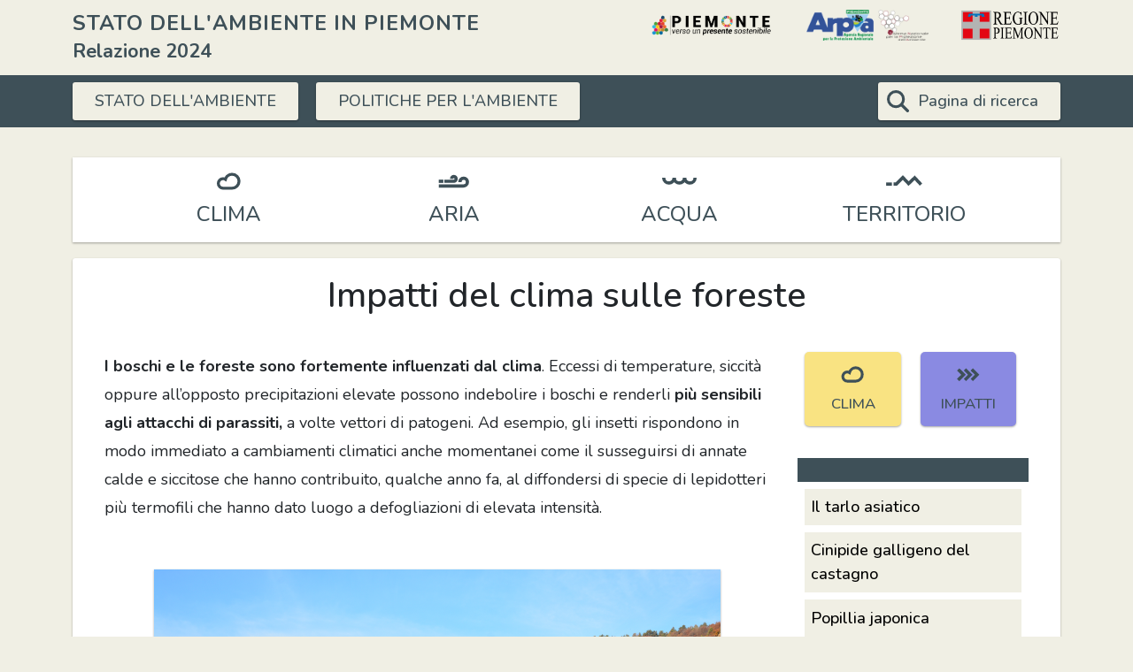

--- FILE ---
content_type: text/html; charset=UTF-8
request_url: https://relazione.ambiente.piemonte.it/2024/impatti-del-clima-sulle-foreste
body_size: 6506
content:

<!DOCTYPE html>
<html lang="en" dir="ltr" class="h-100">
  <head>
    <meta charset="utf-8" />
<script>var _paq = _paq || [];(function(){var u=(("https:" == document.location.protocol) ? "https://ingestion.webanalytics.italia.it/" : "https://ingestion.webanalytics.italia.it/");_paq.push(["setSiteId", "E1e0Glj36l"]);_paq.push(["setTrackerUrl", u+"matomo.php"]);_paq.push(["setDoNotTrack", 1]);if (!window.matomo_search_results_active) {_paq.push(["trackPageView"]);}_paq.push(["setIgnoreClasses", ["no-tracking","colorbox"]]);_paq.push(["enableLinkTracking"]);var d=document,g=d.createElement("script"),s=d.getElementsByTagName("script")[0];g.type="text/javascript";g.defer=true;g.async=true;g.src=u+"matomo.js";s.parentNode.insertBefore(g,s);})();</script>
<meta name="Generator" content="Drupal 10 (https://www.drupal.org)" />
<meta name="MobileOptimized" content="width" />
<meta name="HandheldFriendly" content="true" />
<meta name="viewport" content="width=device-width, initial-scale=1.0" />
<style>div#sliding-popup, div#sliding-popup .eu-cookie-withdraw-banner, .eu-cookie-withdraw-tab {background: #3E5058} div#sliding-popup.eu-cookie-withdraw-wrapper { background: transparent; } #sliding-popup h1, #sliding-popup h2, #sliding-popup h3, #sliding-popup p, #sliding-popup label, #sliding-popup div, .eu-cookie-compliance-more-button, .eu-cookie-compliance-secondary-button, .eu-cookie-withdraw-tab { color: #ffffff;} .eu-cookie-withdraw-tab { border-color: #ffffff;}</style>
<link rel="icon" href="/2024/sites/default/files/favicon_0.png" type="image/png" />
<link rel="canonical" href="https://relazione.ambiente.piemonte.it/2024/impatti-del-clima-sulle-foreste" />
<link rel="shortlink" href="https://relazione.ambiente.piemonte.it/2024/node/676" />

    <title>Impatti del clima sulle foreste | STATO DELL&#039;AMBIENTE IN PIEMONTE</title>
    <link rel="stylesheet" media="all" href="/2024/core/themes/stable9/css/system/components/ajax-progress.module.css?sejrp7" />
<link rel="stylesheet" media="all" href="/2024/core/themes/stable9/css/system/components/align.module.css?sejrp7" />
<link rel="stylesheet" media="all" href="/2024/core/themes/stable9/css/system/components/autocomplete-loading.module.css?sejrp7" />
<link rel="stylesheet" media="all" href="/2024/core/themes/stable9/css/system/components/fieldgroup.module.css?sejrp7" />
<link rel="stylesheet" media="all" href="/2024/core/themes/stable9/css/system/components/container-inline.module.css?sejrp7" />
<link rel="stylesheet" media="all" href="/2024/core/themes/stable9/css/system/components/clearfix.module.css?sejrp7" />
<link rel="stylesheet" media="all" href="/2024/core/themes/stable9/css/system/components/details.module.css?sejrp7" />
<link rel="stylesheet" media="all" href="/2024/core/themes/stable9/css/system/components/hidden.module.css?sejrp7" />
<link rel="stylesheet" media="all" href="/2024/core/themes/stable9/css/system/components/item-list.module.css?sejrp7" />
<link rel="stylesheet" media="all" href="/2024/core/themes/stable9/css/system/components/js.module.css?sejrp7" />
<link rel="stylesheet" media="all" href="/2024/core/themes/stable9/css/system/components/nowrap.module.css?sejrp7" />
<link rel="stylesheet" media="all" href="/2024/core/themes/stable9/css/system/components/position-container.module.css?sejrp7" />
<link rel="stylesheet" media="all" href="/2024/core/themes/stable9/css/system/components/progress.module.css?sejrp7" />
<link rel="stylesheet" media="all" href="/2024/core/themes/stable9/css/system/components/reset-appearance.module.css?sejrp7" />
<link rel="stylesheet" media="all" href="/2024/core/themes/stable9/css/system/components/resize.module.css?sejrp7" />
<link rel="stylesheet" media="all" href="/2024/core/themes/stable9/css/system/components/sticky-header.module.css?sejrp7" />
<link rel="stylesheet" media="all" href="/2024/core/themes/stable9/css/system/components/system-status-counter.css?sejrp7" />
<link rel="stylesheet" media="all" href="/2024/core/themes/stable9/css/system/components/system-status-report-counters.css?sejrp7" />
<link rel="stylesheet" media="all" href="/2024/core/themes/stable9/css/system/components/system-status-report-general-info.css?sejrp7" />
<link rel="stylesheet" media="all" href="/2024/core/themes/stable9/css/system/components/tabledrag.module.css?sejrp7" />
<link rel="stylesheet" media="all" href="/2024/core/themes/stable9/css/system/components/tablesort.module.css?sejrp7" />
<link rel="stylesheet" media="all" href="/2024/core/themes/stable9/css/system/components/tree-child.module.css?sejrp7" />
<link rel="stylesheet" media="all" href="/2024/modules/contrib/eu_cookie_compliance/css/eu_cookie_compliance.css?sejrp7" />
<link rel="stylesheet" media="all" href="/2024/modules/contrib/back_to_top/css/back_to_top.css?sejrp7" />
<link rel="stylesheet" media="all" href="/2024/libraries/glightbox/dist/css/glightbox.min.css?sejrp7" />
<link rel="stylesheet" media="all" href="/2024/core/themes/stable9/layouts/layout_builder/twocol_section/twocol_section.css?sejrp7" />
<link rel="stylesheet" media="all" href="/2024/modules/contrib/paragraphs/css/paragraphs.unpublished.css?sejrp7" />
<link rel="stylesheet" media="all" href="/2024/core/themes/stable9/layouts/layout_discovery/onecol/onecol.css?sejrp7" />
<link rel="stylesheet" media="all" href="/2024/core/themes/stable9/css/core/assets/vendor/normalize-css/normalize.css?sejrp7" />
<link rel="stylesheet" media="all" href="/2024/themes/contrib/bootstrap5/css/components/action-links.css?sejrp7" />
<link rel="stylesheet" media="all" href="/2024/themes/contrib/bootstrap5/css/components/breadcrumb.css?sejrp7" />
<link rel="stylesheet" media="all" href="/2024/themes/contrib/bootstrap5/css/components/container-inline.css?sejrp7" />
<link rel="stylesheet" media="all" href="/2024/themes/contrib/bootstrap5/css/components/details.css?sejrp7" />
<link rel="stylesheet" media="all" href="/2024/themes/contrib/bootstrap5/css/components/exposed-filters.css?sejrp7" />
<link rel="stylesheet" media="all" href="/2024/themes/contrib/bootstrap5/css/components/field.css?sejrp7" />
<link rel="stylesheet" media="all" href="/2024/themes/contrib/bootstrap5/css/components/form.css?sejrp7" />
<link rel="stylesheet" media="all" href="/2024/themes/contrib/bootstrap5/css/components/icons.css?sejrp7" />
<link rel="stylesheet" media="all" href="/2024/themes/contrib/bootstrap5/css/components/inline-form.css?sejrp7" />
<link rel="stylesheet" media="all" href="/2024/themes/contrib/bootstrap5/css/components/item-list.css?sejrp7" />
<link rel="stylesheet" media="all" href="/2024/themes/contrib/bootstrap5/css/components/links.css?sejrp7" />
<link rel="stylesheet" media="all" href="/2024/themes/contrib/bootstrap5/css/components/menu.css?sejrp7" />
<link rel="stylesheet" media="all" href="/2024/themes/contrib/bootstrap5/css/components/more-link.css?sejrp7" />
<link rel="stylesheet" media="all" href="/2024/themes/contrib/bootstrap5/css/components/pager.css?sejrp7" />
<link rel="stylesheet" media="all" href="/2024/themes/contrib/bootstrap5/css/components/tabledrag.css?sejrp7" />
<link rel="stylesheet" media="all" href="/2024/themes/contrib/bootstrap5/css/components/tableselect.css?sejrp7" />
<link rel="stylesheet" media="all" href="/2024/themes/contrib/bootstrap5/css/components/tablesort.css?sejrp7" />
<link rel="stylesheet" media="all" href="/2024/themes/contrib/bootstrap5/css/components/textarea.css?sejrp7" />
<link rel="stylesheet" media="all" href="/2024/themes/contrib/bootstrap5/css/components/ui-dialog.css?sejrp7" />
<link rel="stylesheet" media="all" href="/2024/themes/contrib/bootstrap5/css/components/messages.css?sejrp7" />
<link rel="stylesheet" media="all" href="/2024/themes/contrib/bootstrap5/css/components/node.css?sejrp7" />
<link rel="stylesheet" media="all" href="/2024/themes/custom/rsab5/css/style.css?sejrp7" />
<link rel="stylesheet" media="all" href="/2024/themes/custom/rsab5/css/styleRSA.css?sejrp7" />
<link rel="stylesheet" media="all" href="/2024/themes/custom/rsab5/css/styleRSA-scheda.css?sejrp7" />
<link rel="stylesheet" media="all" href="/2024/themes/custom/rsab5/css/styleRSA-filtro.css?sejrp7" />

    <script src="https://use.fontawesome.com/releases/v6.4.0/js/all.js" defer crossorigin="anonymous"></script>

  </head>
  <body class="path-node page-node-type-capitolo   d-flex flex-column h-100">
        <div class="visually-hidden-focusable skip-link p-3 container">
      <a href="#main-content" class="p-2">
        Skip to main content
      </a>
    </div>
    
      <div class="dialog-off-canvas-main-canvas d-flex flex-column h-100" data-off-canvas-main-canvas>
    

<header>
    <div class="region region-header">
    <div id="block-rsab5-rsaheader" class="block block-block-content block-block-contentfac88f81-03f7-4bdd-88c6-2a4e59af9065">
  
    
        <div class="layout layout--onecol">
    <div  class="layout__region layout__region--content">
      <div class="block block-layout-builder block-field-blockblock-contentintestazionefield-intestazione">
  
    
          
      <div class="rsa_logo"><div id="rsa-titolo-b"><div class="rsa-titolo"><a class="site-title" href="./" title="Home" rel="home">STATO DELL'AMBIENTE IN PIEMONTE</a></div><div class="rsa-anno">Relazione 2024</div></div><div class="rsa_loghi"><img class="logo-piemsost" src="./themes/custom/rsab5/img/Piemonte_versounpresentesostenibile_PNG-10.png" alt="Piemonte Sostenibile" /><a href="https://www.arpa.piemonte.it/" target="_blank"><img class="logo-arpa" src="./themes/custom/rsab5/images/arpa-snpa.png" alt="Arpa Piemonte" /></a><a href="https://www.regione.piemonte.it/" target="_blank"><img src="./themes/custom/rsab5/images/logoregione.svg" alt="Regione Piemonte" /></a></div></div>
      
  


  </div>

    </div>
  </div>

  </div>

  </div>


    <nav class="navbar navbar-expand-lg   ">
    <div class="container d-flex">
        <div class="region region-nav-branding">
    <nav role="navigation" aria-labelledby="block-rsab5-root-menu" id="block-rsab5-root" class="block block-menu navigation menu--root">
            
  <h5 class="visually-hidden" id="block-rsab5-root-menu">root</h5>
  

        
              <ul data-block="nav_branding" class="nav navbar-nav">
                    <li class="nav-item">
        <a href="/2024/rsa" title="STATO DELL&#039;AMBIENTE" class="nav-link" data-drupal-link-system-path="rsa">STATO DELL&#039;AMBIENTE</a>
              </li>
                <li class="nav-item">
        <a href="/2024/politiche-per-lambiente" title="POLITICHE PER L&#039;AMBIENTE" class="nav-link" data-drupal-link-system-path="node/408">POLITICHE PER L&#039;AMBIENTE</a>
              </li>
        </ul>
  


  </nav>

  </div>


              <button class="navbar-toggler collapsed" type="button" data-bs-toggle="collapse"
                data-bs-target="#navbarSupportedContent" aria-controls="navbarSupportedContent"
                aria-expanded="false" aria-label="Toggle navigation">
          <span class="navbar-toggler-icon"></span>
        </button>

        <div class="collapse navbar-collapse justify-content-md-end" id="navbarSupportedContent">
          
            <div class="region region-nav-additional">
    <nav role="navigation" aria-labelledby="block-rsab5-ricerca-menu" id="block-rsab5-ricerca" class="block block-menu navigation menu--ricerca">
            
  <h5 class="visually-hidden" id="block-rsab5-ricerca-menu">Ricerca</h5>
  

        
              <ul data-block="nav_additional" class="nav navbar-nav">
                    <li class="nav-item">
        <a href="/2024/ricerca" title="Pagina di ricerca" class="nav-link" data-drupal-link-system-path="ricerca">Pagina di ricerca</a>
              </li>
        </ul>
  


  </nav>

  </div>

        </div>
          </div>
  </nav>
  
</header>

<main role="main">
  <a id="main-content" tabindex="-1"></a>
  
  
  

  <div class="container">
            <div class="region region-breadcrumb">
    <nav role="navigation" aria-labelledby="block-rsab5-menucaat-menu" id="block-rsab5-menucaat" class="block block-menu navigation menu--menu-caat">
            
  <h5 class="visually-hidden" id="block-rsab5-menucaat-menu">menu-caat</h5>
  

        
              <ul data-block="breadcrumb" class="nav navbar-nav">
                    <li class="nav-item">
        <a href="/2024/clima" title="CLIMA" class="nav-link" data-drupal-link-system-path="node/406">CLIMA</a>
              </li>
                <li class="nav-item">
        <a href="/2024/aria" title="ARIA" class="nav-link" data-drupal-link-system-path="node/394">ARIA</a>
              </li>
                <li class="nav-item">
        <a href="/2024/acqua" title="ACQUA" class="nav-link" data-drupal-link-system-path="node/405">ACQUA</a>
              </li>
                <li class="nav-item">
        <a href="/2024/territorio" title="TERRITORIO" class="nav-link" data-drupal-link-system-path="node/407">TERRITORIO</a>
              </li>
        </ul>
  


  </nav>

  </div>

        <div class="row g-0">
            <div class="order-1 order-lg-2 col-12">
          <div class="region region-content">
    <div data-drupal-messages-fallback class="hidden"></div>
<div id="block-rsab5-page-title" class="block block-core block-page-title-block">
  
    
      
<h1><span class="field field--name-title field--type-string field--label-hidden">Impatti del clima sulle foreste</span>
</h1>


  </div>
<div id="block-rsab5-content" class="block block-system block-system-main-block">
  
    
      
<article data-history-node-id="676" class="node node--type-capitolo node--promoted node--view-mode-full">

  
    

  
  <div class="node__content">
      <div class="layout layout--onecol">
    <div  class="layout__region layout__region--content">
      <div class="block block-layout-builder block-field-blocknodecapitolofield-img-intro">
  
    
      
  </div>

    </div>
  </div>
  <div class="layout layout--twocol-section layout--twocol-section--75-25">

          <div  class="layout__region layout__region--first">
        <div class="block block-layout-builder block-field-blocknodecapitolofield-paragrafi">
  
    
          
              <div class="paragraph paragraph--type--testo paragraph--view-mode--default">
          
            <div class="clearfix text-formatted field field--name-field-formattato-lungo field--type-text-long field--label-hidden field__item"><p><strong>I boschi e le foreste sono fortemente influenzati dal clima</strong>. Eccessi di temperature, siccità oppure all’opposto precipitazioni elevate possono indebolire i boschi e renderli <strong>più sensibili agli attacchi di parassiti, </strong>a volte vettori di patogeni. Ad esempio, gli insetti rispondono in modo immediato a cambiamenti climatici anche momentanei come il susseguirsi di annate calde e siccitose che hanno contribuito, qualche anno fa, al diffondersi di specie di lepidotteri più termofili che hanno dato luogo a defogliazioni di elevata intensità.</p></div>
      
      </div>

              <div class="paragraph paragraph--type--glightbox paragraph--view-mode--default">
          
            <div class="field field--name-field-glightbox field--type-image field--label-hidden field__item">
<a href="https://relazione.ambiente.piemonte.it/2024/sites/default/files/2024-07/clima-foreste_1.png" aria-controls="glightbox" aria-label="{&quot;alt&quot;:&quot;Figura 1.&quot;}" role="button"  title="" data-gallery="gallery-glightbox-1718" class="glightbox" data-gbox-img-attrs="{&quot;alt&quot;:&quot;Figura 1.&quot;}"><img src="/2024/sites/default/files/styles/rsa_640/public/2024-07/clima-foreste_1.png?itok=Fl44MnxA" width="640" height="426" alt="Figura 1." loading="lazy" class="img-fluid image-style-rsa-640" />

</a>
</div>
      
      </div>

              <div class="paragraph paragraph--type--testo paragraph--view-mode--default">
          
            <div class="clearfix text-formatted field field--name-field-formattato-lungo field--type-text-long field--label-hidden field__item"><p>Altri insetti, come molte specie di coleotteri che in genere si comportano come <strong>parassiti secondari</strong>, in particolare gli scolitidi, attaccando alberi in condizioni di stress possono sviluppare popolazioni molto elevate, causandone la morte. Un rischio molto grave per boschi e foreste è rappresentato dalla <strong>“globalizzazione” dei parassiti delle piante</strong>. L’incremento degli<strong> scambi commerciali</strong> (in particolare di prodotti vegetali come derrate agricole, legnami, piante ornamentali e materiale vivaistico) sempre più intensi e veloci sta favorendo una crescita esponenziale della diffusione di organismi nocivi (insetti, acari, nematodi, funghi, batteri, fitoplasmi, virus ) tra i diversi continenti. Per limitarci solo agli insetti, sono alle porte dell’Europa alcune specie esotiche, originarie dell’Estremo Oriente o del Nord America, nocive a specie forestali molto diffuse (es. frassino, betulla), che stanno già causando danni ingentissimi in altre parti del mondo. L’effetto combinato del “global warming” (aumento delle temperature, lunghi periodi di siccità, etc.) e della “globalizzazione” dei parassiti può incidere molto negativamente sullo stato dei boschi. Negli Stati Uniti si ipotizza che in un futuro non molto lontano i paesaggi naturali caratterizzati da boschi e foreste potranno essere molto diversi da quelli finora contemplati, a causa degli stravolgimenti causati da innalzamento delle temperature, siccità, incendi, diffusione di nuovi parassiti e specie invasive. Purtroppo queste considerazioni valgono anche per il contesto europeo.</p></div>
      
      </div>

      
  


  </div>

      </div>
    
          <div  class="layout__region layout__region--second">
        <div class="block block-layout-builder block-field-blocknodecapitolofield-tema">
  
    
            <div  class="rsa-tema-tag">
        
      <div class="CLIMA">CLIMA</div>
      
  
    </div>


  </div>
<div class="block block-layout-builder block-field-blocknodecapitolofield-tipo">
  
    
            <div  class="rsa-tipo-tag">
        
      <div class="IMPATTI">IMPATTI</div>
      
  
    </div>


  </div>
<div class="block block-layout-builder block-field-blocknodecapitolofield-scapitolo">
  
    
      <div class="rsa-prefix rsa-prefix-cap-sot"></div>      <div  class="rsa-rel rsa-rel-sottocapitolo">
        
      <div class="rsa-rel-link"><a href="/2024/il-tarlo-asiatico" hreflang="en">Il tarlo asiatico</a></div>
      <div class="rsa-rel-link"><a href="/2024/cinipide-galligeno-del-castagno" hreflang="en">Cinipide galligeno del castagno</a></div>
      <div class="rsa-rel-link"><a href="/2024/popillia-japonica" hreflang="en">Popillia japonica</a></div>
      <div class="rsa-rel-link"><a href="/2024/processionaria-del-pino" hreflang="en">Processionaria del Pino</a></div>
      <div class="rsa-rel-link"><a href="/2024/defogliatori-di-latifoglie" hreflang="en">Defogliatori di latifoglie</a></div>
      <div class="rsa-rel-link"><a href="/2024/disseccamenti-di-conifere" hreflang="en">Disseccamenti di conifere</a></div>
      <div class="rsa-rel-link"><a href="/2024/cimice-asiatica" hreflang="en">Cimice asiatica</a></div>
      
  
    </div>


  </div>

      </div>
    
  </div>

  </div>

</article>

  </div>

  </div>

      </div>
          </div>
  </div>

</main>

<footer class="mt-auto     ">
  <div class="container">
      <div class="region region-footer">
    <nav role="navigation" aria-labelledby="block-rsab5-footer-menu" id="block-rsab5-footer" class="block block-menu navigation menu--footer">
            
  <h5 class="visually-hidden" id="block-rsab5-footer-menu">Footer</h5>
  

        
              <ul data-block="footer" class="nav navbar-nav">
                    <li class="nav-item">
        <a href="https://relazione.ambiente.piemonte.it/2024/sites/default/files/doc/sintesi.pdf" title="Sintesi" class="nav-link">Sintesi</a>
              </li>
                <li class="nav-item">
        <a href="/2024/video-racconti" title="Video racconti" class="nav-link" data-drupal-link-system-path="node/462">Video racconti</a>
              </li>
                <li class="nav-item">
        <a href="/2024/anni-precedenti" title="Anni precedenti" class="nav-link" data-drupal-link-system-path="node/422">Anni precedenti</a>
              </li>
                <li class="nav-item">
        <a href="/2024/autori" title="Autori" class="nav-link" data-drupal-link-system-path="node/463">Autori</a>
              </li>
                <li class="nav-item">
        <a href="/2024/contatti" title="Contatti" class="nav-link" data-drupal-link-system-path="node/539">Contatti</a>
              </li>
                <li class="nav-item">
        <a href="/2024/cookie-policy" title="Cookie Policy" class="nav-link" data-drupal-link-system-path="node/417">Cookie Policy</a>
              </li>
                <li class="nav-item">
        <a href="/2024/privacy-policy" title="Privacy Policy" class="nav-link" data-drupal-link-system-path="node/418">Privacy Policy</a>
              </li>
                <li class="nav-item">
        <a href="https://form.agid.gov.it/view/ca8cf8c0-92ce-11f0-b900-f7cfe505fe02" title="Dichiarazione di accessibilità" class="nav-link">Dichiarazione di accessibilità</a>
              </li>
        </ul>
  


  </nav>

  </div>

  </div>
</footer>

  </div>

    
    <script type="application/json" data-drupal-selector="drupal-settings-json">{"path":{"baseUrl":"\/2024\/","scriptPath":null,"pathPrefix":"","currentPath":"node\/676","currentPathIsAdmin":false,"isFront":false,"currentLanguage":"en"},"pluralDelimiter":"\u0003","suppressDeprecationErrors":true,"back_to_top":{"back_to_top_button_trigger":100,"back_to_top_prevent_on_mobile":false,"back_to_top_prevent_in_admin":true,"back_to_top_button_type":"image","back_to_top_button_text":"Back to top"},"glightbox":{"openEffect":"fade","closeEffect":"fade","slideEffect":"slide","closeOnOutsideClick":true,"width":"98%","height":"98%","videosWidth":"","moreText":"","descPosition":"bottom","loop":false,"zoomable":true,"draggable":true,"preload":true,"autoplayVideos":false,"autofocusVideos":false},"matomo":{"disableCookies":false,"trackMailto":true},"eu_cookie_compliance":{"cookie_policy_version":"1.0.0","popup_enabled":false,"popup_agreed_enabled":false,"popup_hide_agreed":false,"popup_clicking_confirmation":false,"popup_scrolling_confirmation":false,"popup_html_info":false,"use_mobile_message":false,"mobile_popup_html_info":false,"mobile_breakpoint":768,"popup_html_agreed":false,"popup_use_bare_css":false,"popup_height":250,"popup_width":"100%","popup_delay":1000,"popup_link":"\/2024\/privacy-policy","popup_link_new_window":false,"popup_position":false,"fixed_top_position":true,"popup_language":"en","store_consent":false,"better_support_for_screen_readers":false,"cookie_name":"","reload_page":false,"domain":"","domain_all_sites":false,"popup_eu_only":false,"popup_eu_only_js":false,"cookie_lifetime":100,"cookie_session":0,"set_cookie_session_zero_on_disagree":0,"disagree_do_not_show_popup":false,"method":"categories","automatic_cookies_removal":true,"allowed_cookies":"","withdraw_markup":"\u003Cbutton type=\u0022button\u0022 class=\u0022eu-cookie-withdraw-tab\u0022\u003EPrivacy settings\u003C\/button\u003E\n\u003Cdiv aria-labelledby=\u0022popup-text\u0022 class=\u0022eu-cookie-withdraw-banner\u0022\u003E\n  \u003Cdiv class=\u0022popup-content info eu-cookie-compliance-content\u0022\u003E\n    \u003Cdiv id=\u0022popup-text\u0022 class=\u0022eu-cookie-compliance-message\u0022 role=\u0022document\u0022\u003E\n      \n    \u003C\/div\u003E\n    \u003Cdiv id=\u0022popup-buttons\u0022 class=\u0022eu-cookie-compliance-buttons\u0022\u003E\n      \u003Cbutton type=\u0022button\u0022 class=\u0022eu-cookie-withdraw-button  button button--small button--primary\u0022\u003EWithdraw consent\u003C\/button\u003E\n    \u003C\/div\u003E\n  \u003C\/div\u003E\n\u003C\/div\u003E","withdraw_enabled":false,"reload_options":0,"reload_routes_list":"","withdraw_button_on_info_popup":false,"cookie_categories":[],"cookie_categories_details":[],"enable_save_preferences_button":true,"cookie_value_disagreed":"0","cookie_value_agreed_show_thank_you":"1","cookie_value_agreed":"2","containing_element":"body","settings_tab_enabled":false,"olivero_primary_button_classes":" button button--small button--primary","olivero_secondary_button_classes":" button button--small","close_button_action":"close_banner","open_by_default":false,"modules_allow_popup":true,"hide_the_banner":false,"geoip_match":true},"user":{"uid":0,"permissionsHash":"44eab31c3a249f2c859ea491e6a18840ded7d3f1a51ec74b54ab5f82de76320a"}}</script>
<script src="/2024/core/assets/vendor/jquery/jquery.min.js?v=3.7.0"></script>
<script src="/2024/core/assets/vendor/once/once.min.js?v=1.0.1"></script>
<script src="/2024/core/misc/drupalSettingsLoader.js?v=10.1.7"></script>
<script src="/2024/core/misc/drupal.js?v=10.1.7"></script>
<script src="/2024/core/misc/drupal.init.js?v=10.1.7"></script>
<script src="/2024/modules/contrib/back_to_top/js/back_to_top.js?v=10.1.7"></script>
<script src="/2024/modules/contrib/glightbox/js/glightbox.js?v=10.1.7"></script>
<script src="/2024/libraries/glightbox/dist/js/glightbox.min.js?v=10.1.7"></script>
<script src="/2024/modules/contrib/glightbox/modules/glightbox_inline/js/glightbox_inline.js?sejrp7"></script>
<script src="/2024/modules/contrib/matomo/js/matomo.js?v=10.1.7"></script>
<script src="/2024/themes/contrib/bootstrap5/dist/bootstrap/5.3.3/dist/js/bootstrap.bundle.js?v=5.3.3"></script>
<script src="/2024/core/assets/vendor/js-cookie/js.cookie.min.js?v=3.0.5"></script>
<script src="/2024/modules/contrib/eu_cookie_compliance/js/eu_cookie_compliance.min.js?v=10.1.7" defer></script>

  </body>
</html>


--- FILE ---
content_type: text/css
request_url: https://relazione.ambiente.piemonte.it/2024/themes/custom/rsab5/css/styleRSA.css?sejrp7
body_size: 89
content:
@import "styleRSA-color.css";

@import "styleRSA-font.css";

@import "styleRSA-root.css";

@import "styleRSA-header.css";

@import "styleRSA-filtro-imgcard.css";


--- FILE ---
content_type: text/css
request_url: https://relazione.ambiente.piemonte.it/2024/themes/custom/rsab5/css/styleRSA-scheda.css?sejrp7
body_size: 1492
content:
@import url(https://fonts.googleapis.com/css2?family=Ubuntu+Mono:ital,wght@0,400;0,700;1,400;1,700&display=swap);
:root {
  --rsa-font-tabelle: "Ubuntu Mono", monospace;
  --rsa-font-didascalia: inherit;
}

/* ? Regione contenuti compreso titolo-------------------------------- */
body .region-content .field p {
  line-height: 1.8;
}

/* ? Titolo Pagina-------------------------------- */
div#block-rsab5-page-title {
  text-align: center;
}

/* ? Regione contenuti DUE colonne-------------------------------- */
#block-rsab5-content {
  margin-top: 2.5rem;
  margin-bottom: 2.5rem;
}

/* ? Regione contenuti PRIMA COLONNA-------------------------------- */
.layout__region.layout__region--first {
  padding-right: 2rem;
}

/* ! IMMAGINE INTRO solo in CAPITOLI####################################################### */
.rsa-imgintro {
  text-align: center;
  margin: 1.5em 0;
  filter: drop-shadow(5px 5px 8px var(--rsa-scuro));
}
/* ! CONTENUTI ########################################################################## */

/* ? IMMAGINI -- TABELLE -- GRAFICI-------------------------------- */
.paragraph--type--glightbox,
.paragraph--type--tabella,
paragraph--type--grafico {
  width: fit-content;
  margin: auto;
  text-align: center;
}

/* ? DIDASCALIA ------------------------------------ */

.paragraph--type--glightbox .field--name-field-didascalia-l {
  max-width: 640px;
}

.field--name-field-didascalia-l {
  margin-bottom: 2.5rem;
  background-color: var(--rsa-chiaro);

  font-size: 15px;
  font-weight: var(--rsa-fontbold);
  line-height: 22px;
  padding-bottom: 6px;
  padding-left: 12px;
  padding-right: 12px;
  padding-top: 6px;
  text-align: left;

  padding: 0.2em 0.5em;
  /* text-align: center; */
  font-style: italic;
}

/* ? TABELLE ------------------------------------ */
.table {
  margin-bottom: 0;
  font-size: 80%;
  font-weight: var(--rsa-fontbold);
  font-style: normal;
  width: 100%;
  table-layout: fixed;
}
.table > :not(caption) > * > * {
  padding: 0.5rem 0.75rem;
  color: #000000;
  background-color: #ffffff;
  border-bottom-width: var(--bs-border-width);
}

.table > thead > * > * {
  padding: 0.5rem 0.75rem;
  color: #fff;
  background-color: var(--rsa-scuro);
  border-bottom-width: var(--bs-border-width);
}
caption {
  font-weight: var(--rsa-fontbold);
  padding-left: 1em;
  display: none;
}
th {
  font-weight: var(--rsa-fontbold);
}

[id*="highcharts-data-table"] {
  margin-bottom: 0;
  font-size: 80%;
  font-weight: var(--rsa-fontbold);
  font-style: normal;
  width: 100%;
  table-layout: fixed;
}

[id*="highcharts-data-table"] > :not(caption) > * > * {
  padding: 0.5rem 0.75rem;
  color: #000000;
  background-color: #ffffff;
  border-bottom-width: var(--bs-border-width);
}

[id*="highcharts-data-table"] > thead > * > * {
  padding: 0.5rem 0.75rem;
  color: #fff;
  background-color: var(--rsa-scuro);
  border-bottom-width: var(--bs-border-width);
}
[id*="highcharts-data-table"] caption {
  font-weight: var(--rsa-fontbold);
  padding-left: 1em;
  display: none;
}
[id*="highcharts-data-table"] th {
  font-weight: var(--rsa-fontbold);
}

/* ! SPALLA DESTRA ########################################################################## */
.layout__region--second:has(.rsa-rel) {
  padding: 0 1rem;
  font-size: 80%;
}

.rsa-rel {
  margin-bottom: 1.5rem;
  border-bottom: solid 1px var(--rsa-scuro);
}

.rsa-prefix {
  text-align: center;
  background-color: var(--rsa-scuro);
  color: var(--rsa-chiaro);
  height: 1.5em;
}

.rsa-rel-link {
  margin: 0.5rem;
  padding: 0.4em;
  background-color: var(--rsa-chiaro);
}
.rsa-rel-link:hover {
  background-color: var(--rsa-scuro);

  filter: opacity(80%);
}
.rsa-rel-link:hover a {
  color: #fff;
  /* filter: opacity(50%); */
}

.rsa-rel-link a {
  text-decoration: none;
  color: #000000;
}

/* ? TAG temi e TIPO ------------------------------------------------------ */

/* * VERSIONE minimal ret' */

.block-field-blocknodecapitolofield-tema {
  width: 48%;
  display: inline-block;
  margin-bottom: 2em;
  text-align: center;
}

.rsa-tema-tag > div,
.rsa-tipo-tag > div {
  margin: 0 0.5em;
  font-size: 1.05rem;
  color: var(--rsa-scuro);
  font-weight: var(--rsa-fontbold);
  padding: 13px 5px;
  border-radius: 5px;
  box-shadow: 0 1px 3px rgba(0, 0, 0, 0.12), 0 1px 2px rgba(0, 0, 0, 0.24);
}

.rsa-tema-tag a {
  color: var(--rsa-testo-scuro);
  text-decoration: none;
}

.rsa-tema-tag .CLIMA {
  background-color: var(--rsa-clima);
}
.rsa-tema-tag :first-child:before {
  width: 40%;
  height: 33px;
  margin: auto;

  display: block;
}
.rsa-tipo-tag :first-child:before {
  width: 40%;
  height: 33px;
  margin: auto;

  display: block;
}

.rsa-tema-tag .CLIMA:before {
  content: var(--rsa-icon-CLI);
}
.rsa-tema-tag .ACQUA {
  background-color: var(--rsa-acqua);
}
.rsa-tema-tag .ACQUA:before {
  content: var(--rsa-icon-ACQ);
}

.rsa-tema-tag .ARIA {
  background-color: var(--rsa-aria);
}
.rsa-tema-tag .ARIA:before {
  content: var(--rsa-icon-ARI);
}
.rsa-tema-tag .TERRITORIO {
  background-color: var(--rsa-territorio);
}
.rsa-tema-tag .TERRITORIO:before {
  content: var(--rsa-icon-TER);
}
.rsa-tipo-tag .STATO {
  background-color: var(--rsa-stato);
}
.rsa-tipo-tag .STATO:before {
  content: var(--rsa-icon-STA);
}

.rsa-tipo-tag .FATTORI {
  background-color: var(--rsa-fattori);
}
.rsa-tipo-tag .FATTORI:before {
  content: var(--rsa-icon-FAT);
}

.rsa-tipo-tag .IMPATTI {
  background-color: var(--rsa-impatti);
}
.rsa-tipo-tag .IMPATTI:before {
  content: var(--rsa-icon-IMP);
}

.rsa-tipo-tag .RISPOSTE {
  background-color: var(--rsa-risposte);
}
.rsa-tipo-tag .RISPOSTE:before {
  content: var(--rsa-icon-RIS);
}
.block-field-blocknodecapitolofield-tipo {
  width: 48%;
  display: inline-block;
  margin-bottom: 2em;
  text-align: center;
}


--- FILE ---
content_type: text/css
request_url: https://relazione.ambiente.piemonte.it/2024/themes/custom/rsab5/css/styleRSA-filtro.css?sejrp7
body_size: 2171
content:
/** ################## FILTRI ################## */

.rsa-analisiambientale .view-header {
  font-size: 1.2rem;
  margin-bottom: 1em;
}

/*** Campo del filtro cerca ***/
.rsa-analisiambientale .form-item-title {
  width: 100%;
  padding: 0 2em;
  font-size: 1.2rem;
  margin-bottom: 1em !important;
}

.rsa-analisiambientale .form-control {
  width: 50%;
  margin: 5px auto;
  border-color: var(--rsa-scuro);
}

.view-rsa .form-item-title {
  display: flex;
  flex-direction: row;
  flex-wrap: nowrap;
  align-content: center;
  align-items: center;
  justify-content: space-around;
}

/*** Campo dei filtri tema e tipo compresa descrizione ***/

/* ? BOX filtri piatto */
/* #views-exposed-form-rsa-page-1 {
    border-top: 3px solid #1d1d75;
    background-color: #fcfcfc;
    border-bottom: 3px solid #1d1d75;
    margin-bottom: 20px;
    background-color: #fcfcfc; 
}
*/

/* ? BOX filtri in neumorphism  */
#views-exposed-form-rsa-page-1 {
  border-radius: 3px;
  background: var(--rsa-sfondo-contenuti);
  box-shadow: 0 1px 3px rgba(0, 0, 0, 0.12), 0 1px 2px rgba(0, 0, 0, 0.24);
  margin-top: 1em;
  margin-bottom: 1em;
}

.rsa-analisiambientale fieldset.form-wrapper {
  width: 50%;
  text-align: center;
  margin-left: 0;
  margin-right: 0;
}
/*** Campo dei filtri tema e tipo checkbox ***/
.rsa-analisiambientale .fieldset-legend {
  font-size: 1.1em;
  font-weight: var(--rsa-fontbold);
}

.rsa-analisiambientale .form-checkboxes .bef-checkboxes {
  display: grid;
  grid-auto-columns: 25%;
  justify-items: stretch;
  align-items: center;
}

.rsa-analisiambientale .form-item {
  margin: 0.3em;
}

.form-check-input {
  border-color: var(--rsa-scuro);
  vertical-align: sub;
}
.form-check-input:checked {
  background-color: var(--rsa-scuro);
  border-color: var(--rsa-scuro);
}

.btn-primary {
  --bs-btn-color: var(--rsa-chiaro);
  --bs-btn-bg: var(--rsa-scuro);
  --bs-btn-border-color: #3d3d3d;
  --bs-btn-hover-color: var(--rsa-scuro);
  --bs-btn-hover-bg: var(--rsa-chiaro);
  --bs-btn-hover-border-color: #3d3d3d;
  --bs-btn-focus-shadow-rgb: 49, 132, 253;
  --bs-btn-active-color: #fff;
  --bs-btn-active-bg: var(--rsa-scuro);
  --bs-btn-active-border-color: var(--rsa-scuro);
  --bs-btn-active-shadow: inset 0 3px 5px rgba(0, 0, 0, 0.125);
  --bs-btn-disabled-color: #fff;
  --bs-btn-disabled-bg: var(--rsa-scuro);
  --bs-btn-disabled-border-color: var(--rsa-scuro);
}

/* .rsa-analisiambientale .fieldset-wrapper {
  display: flex;
  flex-wrap: nowrap;
  align-content: center;
  justify-content: space-around;
  align-items: center;
} */

.rsa-analisiambientale .form-actions {
  text-align: center;
}

.rsa-analisiambientale label.option {
  font-weight: var(--rsa-fontbold);
  font-size: 81%;
  vertical-align: middle;
}

/** ################## CARD ################## */

.rsa-analisiambientale .views-view-responsive-grid__item {
  height: 150px;

  box-shadow: 0 3px 3px rgba(0, 0, 0, 0.12), 0 3px 2px rgba(0, 0, 0, 0.24);
  transition: all 0.3s cubic-bezier(0.25, 0.8, 0.25, 1);
  border-radius: 3px;
}

.rsa-analisiambientale .views-view-responsive-grid__item-inner {
  background-color: #fff;
  display: flow-root;
  bottom: 2px;
  position: relative;
}

/*** CARD HOVER */

.views-view-responsive-grid__item:hover {
  box-shadow: 0 14px 28px rgba(0, 0, 0, 0.25), 0 10px 10px rgba(0, 0, 0, 0.22);
}

/*** CARD in funzione di TEMA ***/
/* ? hack x firefox --------------------------- */
.views-view-responsive-grid__item {
  background-color: var(--rsa-scuro);
}
/* ? ---------------------------hack x firefox  */

.views-view-responsive-grid__item:has(.rsa-tema-CLIMA) {
  background-color: var(--rsa-clima);
}

.views-view-responsive-grid__item:has(.rsa-tema-ACQUA) {
  background-color: var(--rsa-acqua);
}

.views-view-responsive-grid__item:has(.rsa-tema-ARIA) {
  background-color: var(--rsa-aria);
}

.views-view-responsive-grid__item:has(.rsa-tema-TERRITORIO) {
  background-color: var(--rsa-territorio);
}

.views-view-responsive-grid__item:hover
  .views-view-responsive-grid__item-inner:has(.rsa-tema-CLIMA) {
  background-color: var(--rsa-clima);
}
.views-view-responsive-grid__item:hover
  .views-view-responsive-grid__item-inner:has(.rsa-tema-ACQUA) {
  background-color: var(--rsa-acqua);
}
.views-view-responsive-grid__item:hover
  .views-view-responsive-grid__item-inner:has(.rsa-tema-ARIA) {
  background-color: var(--rsa-aria);
}
.views-view-responsive-grid__item:hover
  .views-view-responsive-grid__item-inner:has(.rsa-tema-TERRITORIO) {
  background-color: var(--rsa-territorio);
}

.views-view-responsive-grid__item:hover {
  background-color: var(--rsa-scuro);
}

.rsa-analisiambientale .views-field-title a {
  text-align: center;
  text-decoration: none;
  text-transform: lowercase;
  letter-spacing: 0;
  font-size: 15px;
  font-weight: 600;
  text-align: center;
  text-transform: uppercase;
  display: flex;
  justify-content: center;
  align-items: center;
  height: 70px;
  margin: 0;
  padding: 5px;
  color: #000000;
  line-height: 1.3em;
  height: 90px;
}

/*** CAMPI ***/

.rsa-tema,
.rsa-tipo {
  width: 50%;
  float: left;
  padding: 0 10px;

  font-size: 12px;
  font-weight: var(--rsa-fontbold);
  text-transform: capitalize;
  color: #000000;
}

.rsa-tema {
  text-align: left;
}
.rsa-tipo {
  text-align: right;
}

/* * ICONE di TEMA e STATO nelle CARD ***************** */

/*** LABEL INFERIORI TEMA e STATO nelle card tematizzati per valore */

/* .rsa-tema-ACQUA {
  color: #54ff8d !important;
}
.rsa-tema-TERRITORIO {
  color: rgb(131, 199, 5) !important;
}
.rsa-tema-CLIMA {
  color: rgb(243, 122, 24) !important;
}
.rsa-tipo-IMPATTI {
  color: rgb(243, 24, 199) !important;
}
 */
/* - ----------------------------------------------------*/

.rsa-ico-tema {
  width: 48%;
  /* float: left; */
  padding: 0 10px;
  top: -26px;
  position: relative;
}

.rsa-ico-tipo {
  width: 48%;
  /* float: left; */
  padding: 0 10px;
  top: -26px;
  position: relative;
}

/**   IMMAGINI per i filtri checkbox di temi */

[class*="form-item-field-tema-target-id-"],
[class*="form-item-field-tipo-target-id-"] {
  padding: 13px 4px;
  border-radius: 5px;
  box-shadow: 0 1px 3px rgba(0, 0, 0, 0.12), 0 1px 2px rgba(0, 0, 0, 0.24);
  transition: all 0.3s cubic-bezier(0.25, 0.8, 0.25, 1);
}

.form-item-field-tema-target-id-1 {
  background-color: #adeadb;
  grid-column: 3;
}

.form-item-field-tema-target-id-2 {
  background-color: #bbd9ff;
  grid-column: 2;
}
.form-item-field-tema-target-id-3 {
  background-color: #f9e382;
  grid-column: 1;
}

.form-item-field-tema-target-id-4 {
  background-color: #a4eaa8;
  grid-column: 4;
}

.form-item-field-tema-target-id-1::before {
  content: var(--rsa-icon-ACQ);
  width: 41px;
  height: 20px;
  display: block;
  margin: 0 auto 12px;
}
.form-item-field-tema-target-id-2::before {
  content: var(--rsa-icon-ARI);
  width: 41px;
  height: 20px;
  display: block;
  margin: 0 auto 12px;
}
.form-item-field-tema-target-id-3::before {
  content: var(--rsa-icon-CLI);

  width: 41px;
  height: 20px;
  display: block;
  margin: 0 auto 12px;
}
.form-item-field-tema-target-id-4::before {
  content: var(--rsa-icon-TER);

  width: 41px;
  height: 20px;
  display: block;
  margin: 0 auto 12px;
}

/* * STATo ************************************************/

.form-item-field-tipo-target-id-8 {
  background-color: #d3d3f4;
  grid-column: 1;
}

.form-item-field-tipo-target-id-5 {
  background-color: #acacef;
  grid-column: 2;
}
.form-item-field-tipo-target-id-6 {
  background-color: #8a8ae2;
  grid-column: 3;
}

.form-item-field-tipo-target-id-7 {
  background-color: #7676dd;
  grid-column: 4;
}

.form-item-field-tipo-target-id-8::before {
  content: var(--rsa-icon-STA);
  width: 41px;
  height: 20px;
  display: block;
  margin: 0 auto 12px;
}
.form-item-field-tipo-target-id-5::before {
  content: var(--rsa-icon-FAT);
  width: 41px;
  height: 20px;
  display: block;
  margin: 0 auto 12px;
}
.form-item-field-tipo-target-id-6::before {
  content: var(--rsa-icon-IMP);

  width: 41px;
  height: 20px;
  display: block;
  margin: 0 auto 12px;
}
.form-item-field-tipo-target-id-7::before {
  content: var(--rsa-icon-RIS);

  width: 41px;
  height: 20px;
  display: block;
  margin: 0 auto 12px;
}

/* ! ----------1200 >>> ---  [4+++ COLONNE] ------------------------------------------------------------- */
@media only screen and (max-width: 1200px) {
  .rsa-analisiambientale fieldset.form-wrapper {
    width: 100%;
  }
  .rsa-analisiambientale label.option {
    font-size: 100%;
  }
}

/* ! -----------990 >>> -- [3  COLONNE]-------------------------------------------------------------- */
@media only screen and (max-width: 990px) {
  .rsa-analisiambientale fieldset.form-wrapper {
    width: 100%;
  }
  .rsa-analisiambientale label.option {
    font-size: 100%;
  }
  .rsa-analisiambientale .form-control {
    width: 100%;
  }
  .view-rsa .form-item-title {
    flex-direction: column;
  }
}

/* ! ------------768 >>>- [2 COLONNE]------------------------------------------------------------------- */

@media only screen and (max-width: 768px) {
  .rsa-analisiambientale fieldset.form-wrapper {
    width: 100%;
  }
  .rsa-analisiambientale label.option {
    font-size: 70%;
  }

  [class*="form-item-field-tema-target-id-"],
  [class*="form-item-field-tipo-target-id-"] {
    padding: 13px 0px;
  }
}
/* ! -------------1 COLONNE--------20em > 48em------------------------------------------------------------- */
@media only screen and (max-width: 25em) {
  .rsa-analisiambientale .fieldgroup {
    background-color: inherit;
  }
}

/* ! per browser es firefox pre 121 che non supportano :has */
@supports not (selector(:has(*))) {
  .rsa-analisiambientale .views-view-responsive-grid__item {
    height: 105px;
  }
}


--- FILE ---
content_type: text/css
request_url: https://relazione.ambiente.piemonte.it/2024/themes/custom/rsab5/css/styleRSA-color.css
body_size: 1031
content:
:root {
  --rsa-sfondo-contenuti: #ffffff;

  /* TEAL-GRAY*/

  --rsa-scuro: #3e5058;
  --rsa-chiaro: #f0efe4;
  --rsa-sfondo: #f0efe4;
 

  /*chiaro originale  #f0ede4; */

  /* TEAL-GRAY + GRIGIO */
  /*   --rsa-scuro: #3e5058;
  --rsa-chiaro: #f5f5f5;
  --rsa-sfondo: #f5f5f5; */

  /* TEAL-GRAY  02 */
  /*   --rsa-scuro: #3e5158;
  --rsa-chiaro: #fbfaf4;
  --rsa-sfondo: #fbfaf4;
 */
  /* VERDE*/
  /*   --rsa-scuro: #52796f; 
  --rsa-chiaro: #fbfaf4;
  --rsa-sfondo: #fbfaf4; */

  /* moss */

  /*   --rsa-scuro: #55545c;
  --rsa-chiaro: #fbfaf4;
  --rsa-sfondo: #fbfaf4; */

  /* blu 2023 */

  /*   --rsa-scuro: #003d61;
  --rsa-chiaro: #fbfaf4;
  --rsa-sfondo: #fbfaf4; */

  /* organic */

  /*   --rsa-scuro: #605f4b;
  --rsa-chiaro: #ece9e2;
  --rsa-sfondo: #ece9e2; */

  --rsa-clima: #f9e382;
  --rsa-acqua: #adeadb;
  --rsa-aria: #bbd9ff;
  --rsa-territorio: #a4eaa8;
  --rsa-stato: #d3d3f4;
  --rsa-fattori: #acacef;
  --rsa-impatti: #8a8ae2;
  --rsa-risposte: #7676dd;

  --rsa-fontbold: 500;

  /* ICONE ***************************** */
  /*   --rsa-urlicon: "../img/icone_icona_CLI_242363.svg"; */

  --rsa-icon-CLI: url(../img/i_CLI_3e5058.svg);
  --rsa-icon-ARI: url(../img/i_ARI_3e5058.svg);
  --rsa-icon-ACQ: url(../img/i_ACQ_3e5058.svg);
  --rsa-icon-TER: url(../img/i_TER_3e5058.svg);

  --rsa-icon-STA: url(../img/i_STA_3e5058.svg);
  --rsa-icon-FAT: url(../img/i_FAT_3e5058.svg);
  --rsa-icon-IMP: url(../img/i_IMP_3e5058.svg);
  --rsa-icon-RIS: url(../img/i_RIS_3e5058.svg);

  --rsa-icon-TEMI: url(../img/i_temi_3e5058.svg);
  --rsa-icon-FILTRO: url(../img/icone_FILTRO.svg);

  --rsa-icon-CLI-fff: url(../img/i_CLI_FFFFFF.svg);
  --rsa-icon-ARI-fff: url(../img/i_ARI_FFFFFF.svg);
  --rsa-icon-ACQ-fff: url(../img/i_ACQ_FFFFFF.svg);
  --rsa-icon-TER-fff: url(../img/i_TER_FFFFFF.svg);

  --rsa-icon-STA-fff: url(../img/i_STA_FFFFFF.svg);
  --rsa-icon-FAT-fff: url(../img/i_FAT_FFFFFF.svg);
  --rsa-icon-IMP-fff: url(../img/i_IMP_FFFFFF.svg);
  --rsa-icon-RIS-fff: url(../img/i_RIS_FFFFFF.svg);
}

.region-content {
  box-shadow: 0 1px 3px rgba(0, 0, 0, 0.12), 0 1px 2px rgba(0, 0, 0, 0.24);
}

/* ? MENU ROOT -------------------SCURO--------------------------------------------------------------- */

nav.navbar.navbar-expand-lg {
  background-color: var(--rsa-scuro);
  margin-bottom: 1rem;
}

#views-exposed-form-rsa-page-1 {
  box-shadow: none !important;
}

#block-rsab5-root .nav-link,
#block-rsab5-ricerca .nav-link {
  box-shadow: 0 1px 3px rgba(0, 0, 0, 0.12), 0 1px 2px rgba(0, 0, 0, 0.24);
  transition: all 0.3s cubic-bezier(0.25, 0.8, 0.25, 1);
  border-radius: 3px;
  background-color: var(--rsa-sfondo);
  color: var(--rsa-scuro);
}

#block-rsab5-root .nav-link:hover,
#block-rsab5-ricerca .nav-link:hover {
  box-shadow: 0 14px 28px rgba(0, 0, 0, 0.25), 0 10px 10px rgba(0, 0, 0, 0.22);
  transition: 1s all;
}
/* * BORDI box-shadow Blocchi spalla destra ***************************************** */
div[class*="block-field-blocknode"]:has(.rsa-rel) {
  box-shadow: 0 1px 3px rgba(0, 0, 0, 0.12), 0 1px 2px rgba(0, 0, 0, 0.24);
}

/* * *****************************************BORDI box-shadow Blocchi spalla destra  */

/* * BORDI box-shadow nei contenuti tabella grafico immagine ***************************************** */
.paragraph--type--grafico,
.paragraph--type--glightbox,
.paragraph--type--tabella {
  box-shadow: 0 1px 3px rgba(0, 0, 0, 0.12), 0 1px 2px rgba(0, 0, 0, 0.24);
}

/* * *****************************************BORDI box-shadow nei contenuti tabella grafico immagine  */

/* * IMMAGINI ICONE *********************************************** */


--- FILE ---
content_type: text/css
request_url: https://relazione.ambiente.piemonte.it/2024/themes/custom/rsab5/css/styleRSA-font.css
body_size: 617
content:
/* * FONT ################################################################*/

@import url("https://fonts.googleapis.com/css2?family=Montserrat:ital,wght@0,100;0,200;0,300;0,400;0,500;0,600;0,700;0,800;0,900;1,100;1,200;1,300;1,400;1,500;1,600;1,700;1,800;1,900&family=Montserrat:ital,wght@0,100..900;1,100..900&display=swap");

@import url("https://fonts.googleapis.com/css2?family=Titillium+Web:ital,wght@0,200;0,300;0,400;0,600;0,700;0,900;1,200;1,300;1,400;1,600;1,700&display=swap");

@import url("https://fonts.googleapis.com/css2?family=Nunito:ital,wght@0,200..1000;1,200..1000&display=swap");

@import url(https://fonts.googleapis.com/css2?family=Raleway:ital,wght@0,100..900;1,100..900&display=swap);

@import url(https://fonts.googleapis.com/css2?family=Ubuntu+Mono:ital,wght@0,400;0,700;1,400;1,700&display=swap);

@import url(https://fonts.googleapis.com/css2?family=Oxygen:wght@300;400;700&display=swap);

@import url("https://fonts.googleapis.com/css2?family=Rubik:ital,wght@0,300..900;1,300..900&display=swap");

@import url("https://fonts.googleapis.com/css2?family=Work+Sans:ital,wght@0,100..900;1,100..900&display=swap");

@import url("https://fonts.googleapis.com/css2?family=Maven+Pro:wght@400..900&display=swap");

@import url("https://fonts.googleapis.com/css2?family=Reddit+Sans+Condensed:wght@200..900&display=swap");

:root {
  /* * Nunito */

  --rsa-font-tema: "Nunito", sans-serif !important;

  /* *  "Work Sans", sans-serif; */
  /*  --rsa-font-tema: "Work Sans", sans-serif; */

  /* * 'Montserrat' >>  RSA 2023 */

  /* --rsa-font-tema: "Montserrat", sans-serif !important; */

  /* * Maven Pro */

  /*  --rsa-font-tema: "Maven Pro", sans-serif; */

  /* * 'OPEN SANS' >> SITO ARPA*/

  /*  --rsa-font-tema: "Open Sans", sans-serif !important; */

  /* * 'Titillium Web' >> FONT AGID  */

  /* --rsa-font-tema: "Titillium Web", sans-serif !important; */

  /* * Ubuntu Mono */

  /* --rsa-font-tema: "Ubuntu Mono", sans-serif !important; */

  /* *  "Source Code Pro" */

  /* --rsa-font-tema: "Source Code Pro" sans-serif !important; */

  /* -----------------------------*/
  /* * Raleway */

  /* --rsa-font-tema: "Raleway", sans-serif !important;
 */
  /* * Oxygen */

  /* --rsa-font-tema: "Oxygen", sans-serif !important; */
  /* *  Rubik  ---- diminuire font-weight*/
  /* --rsa-font-tema: "Rubik", sans-serif; */
}

.table {
  font-family: "Reddit Sans Condensed", sans-serif;
}


--- FILE ---
content_type: text/css
request_url: https://relazione.ambiente.piemonte.it/2024/themes/custom/rsab5/css/styleRSA-root.css
body_size: 3660
content:
body {
  background-color: var(--rsa-sfondo);
  font-family: var(--rsa-font-tema);
  font-size: 1.125rem;
}
a {
  font-weight: var(--rsa-fontbold);
}
.region-content {
  background-color: var(--rsa-sfondo-contenuti);
  padding: 1em 2em;
  margin-bottom: 5em;
  border-radius: 3px;
}

div[class*="paragraph--type"] {
  margin: 0 auto 3em;
}

h5,
.h5 {
  font-size: 1.5rem;
}

/* ? HEADER--------------------------------------------------------------------------------- */
.block-field-blockblock-contentintestazionefield-intestazione {
  max-width: 1400px;
  margin: auto;
  padding: 0 12px;
}
a.site-title {
  text-align: left;

  font-weight: 700;
  font-size: 1.9em;
  line-height: 30px;
  color: var(--rsa-scuro);
  text-decoration: none;
  letter-spacing: 1px;
}

.rsa-anno {
  font-weight: 700;
  font-size: 1.5em;
  color: var(--rsa-scuro);
  text-decoration: none;
}

.rsa_logo {
  display: flex;
  flex-direction: row;
  flex-wrap: wrap;
  align-content: center;
  justify-content: space-between;
  align-items: flex-start;
  padding: 1.6em 0;
  /* border-bottom: solid 2px #ffffff; */
}
.rsa_loghi {
  /* margin: 1em 0; */
  display: flex;
  flex-direction: row;
  flex-wrap: nowrap;
  align-content: center;
  justify-content: space-evenly;
  align-items: center;
}

.rsa_loghi img {
  margin-left: 2em;
  height: 50px;
  width: auto;
}

/* ? MENU ROOT -------------------------------------------------------------------------------- */

nav.navbar.navbar-expand-lg {
  margin-bottom: 1rem;
}

#block-rsab5-root li.nav-item {
  margin-right: 20px;
}

#block-rsab5-root .nav-link,
#block-rsab5-ricerca .nav-link {
  font-weight: var(--rsa-fontbold);
}

#block-rsab5-root .nav-link {
  background-size: 30px;
  background-position: 5px center;
  background-repeat: no-repeat;
  padding-left: 25px;
  padding-right: 25px;
  /*  padding-left: 45px; */
  text-align: center;
}

#block-rsab5-ricerca .nav-link {
  background-size: 25px;
  background-position: 10px center;
  background-repeat: no-repeat;
  padding-left: 45px;
  padding-right: 25px;
}

/* #block-rsab5-root li.nav-item:nth-child(1) .nav-link {
  background-image: url(../images/circle-xmark-regular.png);
}
#block-rsab5-root li.nav-item:nth-child(2) .nav-link {
  background-image: url(../images/circle-xmark-regular.png);
} */

#block-rsab5-ricerca li.nav-item .nav-link {
  /*  background-image: url(../img/magnifying-glass-solid.png); */
  background-image: url(../img/lente_3e5058.svg);
}

/* ? TASTI a pagine di ingresso */

.block-field-blocknodepagefield-link-analisi-ambientale,
.block-field-blocknodepagefield-link-strategia {
  text-align: center;
  font-size: 150%;
  margin: 2em;
  /* border: solid 1px #ddd;*/
  padding: 3em;
}

.block-field-blocknodepagefield-link-analisi-ambientale {
  background-color: transparent;
}

.block-field-blocknodepagefield-link-strategia {
  background-color: transparent;
}

/* ? CONTAINER *********************************************************** */
@media (min-width: 1400px) {
  .container-xxl,
  .container-xl,
  .container-lg,
  .container-md,
  .container-sm,
  .container {
    max-width: 1400px;
  }
}

/* ? *********************************************************** CONTAINER  */

/* * MENU CAAT'    */

/* block-rsab5-menucaat-filtro  */

#block-rsab5-menucaat,
#block-rsab5-menucaat-filtro {
  background-color: var(--rsa-sfondo-contenuti);
  box-shadow: 0 1px 3px rgba(0, 0, 0, 0.12), 0 1px 2px rgba(0, 0, 0, 0.24);
}

#block-rsab5-menucaat ul,
#block-rsab5-menucaat-filtro ul {
  display: flex;
  flex-direction: row;
  flex-wrap: nowrap;
  justify-content: space-evenly;
  align-items: center;
  height: 96px;
  margin: 1em;
  /* box-shadow: 4px 4px 7px #b3b3b3, -4px -4px 7px #ffffff; */
}

#block-rsab5-menucaat a.nav-link,
#block-rsab5-menucaat-filtro a.nav-link {
  display: block;
  width: 8em;
  text-align: center;
  font-size: x-large;
  font-weight: var(--rsa-fontbold);
  text-transform: uppercase;

  text-decoration: none;

  color: var(--rsa-scuro);

  padding: 0.8em;
}

#block-rsab5-menucaat a.nav-link:hover,
#block-rsab5-menucaat-filtro a.nav-link:hover {
  background-color: var(--rsa-scuro);
  color: #fff;
  font-weight: 700;
}

#block-rsab5-menucaat li a,
#block-rsab5-menucaat-filtro li a {
  background-repeat: no-repeat !important;
  background-position: top center !important;
}

/* * ----MENU CAAT HOVER INVERSO ------------------------------------------------------------*/

[id^="block-rsab5-menucaat"] li:nth-child(1) a::before {
  content: var(--rsa-icon-CLI);
  width: 41px;
  height: 20px;
  display: block;
  margin: 0 auto 12px;
}
[id^="block-rsab5-menucaat"] li:nth-child(1):hover a::before {
  content: var(--rsa-icon-CLI-fff);
  width: 50px;
  height: 20px;
  display: block;
  margin: 0 auto 12px;
  filter: drop-shadow(3px 2px 2px #000000);
}

[id^="block-rsab5-menucaat"] li:nth-child(2) a::before {
  content: var(--rsa-icon-ARI);
  width: 41px;
  height: 20px;
  display: block;
  margin: 0 auto 12px;
}
[id^="block-rsab5-menucaat"] li:nth-child(2):hover a::before {
  content: var(--rsa-icon-ARI-fff);
  width: 50px;
  height: 20px;
  display: block;
  margin: 0 auto 12px;
  filter: drop-shadow(3px 2px 2px #000000);
}

[id^="block-rsab5-menucaat"] li:nth-child(3) a::before {
  content: var(--rsa-icon-ACQ);
  width: 41px;
  height: 20px;
  display: block;
  margin: 0 auto 12px;
}
[id^="block-rsab5-menucaat"] li:nth-child(3):hover a::before {
  content: var(--rsa-icon-ACQ-fff);
  width: 50px;
  height: 20px;
  display: block;
  margin: 0 auto 12px;
  filter: drop-shadow(3px 2px 2px #000000);
}

[id^="block-rsab5-menucaat"] li:nth-child(4) a::before {
  content: var(--rsa-icon-TER);
  width: 41px;
  height: 20px;
  display: block;
  margin: 0 auto 12px;
}
[id^="block-rsab5-menucaat"] li:nth-child(4):hover a::before {
  content: var(--rsa-icon-TER-fff);
  width: 50px;
  height: 20px;
  display: block;
  margin: 0 auto 12px;
  filter: drop-shadow(3px 2px 2px #000000);
}

/* * ------------------------------------------------------------MENU CAAT HOVER INVERSO -----------*/

/* todo ---------------------------------------------------MENU CAAT---------------------------commenta */
/*        #block-rsab5-menucaat li:nth-child(1) a,
/*        #block-rsab5-menucaat-filtro li:nth-child(1) a {
/*          background: url(/drupal/sites/default/files/rsa-icon/icon_clima_grigio.png);
/*        }
/*        #block-rsab5-menucaat li:nth-child(2) a,
/*        #block-rsab5-menucaat-filtro li:nth-child(2) a {
/*          background: url(/drupal/sites/default/files/rsa-icon/icon_aria_grigio.png);
/*        }
/*        #block-rsab5-menucaat li:nth-child(3) a,
/*        #block-rsab5-menucaat-filtro li:nth-child(3) a {
/*          background: url(/drupal/sites/default/files/rsa-icon/icon_acqua_grigio.png);
/*        }
/*        #block-rsab5-menucaat li:nth-child(4) a,
/*        #block-rsab5-menucaat-filtro li:nth-child(4) a {
/*          background: url(/drupal/sites/default/files/rsa-icon/icon_territorio_grigio.png);
/*        }
/*        
/*        #block-rsab5-menucaat li:nth-child(1) a::before,
/*        #block-rsab5-menucaat-filtro li:nth-child(1) a::before {
/*          content: url(/drupal/sites/default/files/rsa-icon/icon_clima_grigio.png);
/*          width: 41px;
/*          height: 20px;
/*          display: block;
/*          margin: 0 auto 12px;
/*        }
/*        
/*        #block-rsab5-menucaat li:nth-child(1):hover,
/*        #block-rsab5-menucaat-filtro li:nth-child(1) a:hover {
/*          background: url(/drupal/sites/default/files/rsa-icon/icon_clima.png);
/*          background-color: var(--rsa-scuro);
/*          color: #fff;
/*        }
/*        #block-rsab5-menucaat li:nth-child(2) a:hover,
/*        #block-rsab5-menucaat-filtro li:nth-child(2) a:hover {
/*          background: url(/drupal/sites/default/files/rsa-icon/icon_aria.png);
/*        }
/*        #block-rsab5-menucaat li:nth-child(3) a:hover,
/*        #block-rsab5-menucaat-filtro li:nth-child(3) a:hover {
/*          background: url(/drupal/sites/default/files/rsa-icon/icon_acqua.png);
/*        }
/*        #block-rsab5-menucaat li:nth-child(4) a:hover,
/*        #block-rsab5-menucaat-filtro li:nth-child(4) a:hover {
/*          background: url(/drupal/sites/default/files/rsa-icon/icon_territorio.png);
/*        }


/* todo ---------------------------------------------------MENU CAAT---------------------------commenta */

/* ? Tabella SEARCH----------------------------------------------------------------------- */

#views-exposed-form-ricerca-page-1 .clearfix {
  display: flex;
  justify-content: space-around;
  align-items: center;
  align-content: center;
  flex-wrap: wrap;
  flex-direction: row;
}
#views-exposed-form-ricerca-page-1 .form-control {
  width: 15em;
}
#views-exposed-form-ricerca-page-1 #edit-actions {
  margin: auto;
}
.rsa-vista-contenuti {
  display: flex;
  flex-direction: row-reverse;
  flex-wrap: wrap;
  align-content: center;
  justify-content: space-around;
  align-items: center;
}
.rsa-vista-contenuti .view-header {
  width: 25%;
  text-align: center;
  padding: 6px;
  box-shadow: 0 -1px 3px rgba(0, 0, 0, 0.12), 0 1px 2px rgba(0, 0, 0, 0.24);
}
.rsa-vista-contenuti .view-filters {
  width: 60%;
}
.rsa-vista-contenuti .view-content {
  width: 70%;
  margin: 2em auto;
  box-shadow: 0 -1px 3px rgba(0, 0, 0, 0.12), 0 1px 2px rgba(0, 0, 0, 0.24);
}

.rsa-vista-contenuti table a {
  color: initial;
  text-decoration: none;
  font-family: var(--rsa-font-tema);
  font-size: 1.3em;
}
.rsa-vista-contenuti table td {
  padding: 1em 3em;
}
/* .rsa-vista-contenuti [class*="rsa-"]:hover {
  filter: drop-shadow(0 3px 3px rgba(0, 0, 0, 0.12));
} */

.rsa-vista-contenuti tr:hover {
  filter: drop-shadow(0 3px 3px rgba(0, 0, 0, 0.12));
}

.rsa-vista-contenuti thead {
  display: none;
}
.table > tbody > tr:nth-of-type(odd) > * {
  background-color: #f9f9f9;
}
.table td,
.table th {
  align-content: center;
}

.rsa-vista-contenuti [class*="rsa--"] {
  content: none;
  font-size: 0;
  vertical-align: middle;
  width: 100px;
  text-align: center;
}

.rsa-vista-contenuti [class*="rsa--"]::before {
  width: 34px;
  display: inline-block;
}
.rsa-vista-contenuti .rsa--CLIMA::before {
  content: var(--rsa-icon-CLI);
}
.rsa-vista-contenuti .rsa--ARIA::before {
  content: var(--rsa-icon-ARI);
}
.rsa-vista-contenuti .rsa--ACQUA::before {
  content: var(--rsa-icon-ACQ);
}
.rsa-vista-contenuti .rsa--TERRITORIO::before {
  content: var(--rsa-icon-TER);
}
.rsa-vista-contenuti .rsa--STATO::before {
  content: var(--rsa-icon-STA);
}
.rsa-vista-contenuti .rsa--FATTORI::before {
  content: var(--rsa-icon-FAT);
}
.rsa-vista-contenuti .rsa--IMPATTI::before {
  content: var(--rsa-icon-IMP);
}
.rsa-vista-contenuti .rsa--RISPOSTE::before {
  content: var(--rsa-icon-RIS);
}

/* ? FOOTER----------------------------------------------------------------------- */

footer {
  background-color: var(--rsa-scuro);
  color: var(--rsa-chiaro);
}
footer .region-footer {
  display: flex;
  flex-direction: row;
  justify-content: center;
}

#block-rsab5-footer .nav {
  display: flex;
  flex-direction: row;
  flex-wrap: nowrap;
  align-content: center;
  justify-content: center;
  align-items: center;
}
#block-rsab5-footer .nav li {
  padding: 0 1em;
  text-align: center;
}

/* ? BANNER COOKIE----------------------------------------------------------------------- */

div#sliding-popup,
div#sliding-popup .eu-cookie-withdraw-banner,
.eu-cookie-withdraw-tab {
  background: #3e5058cf;
  display: inline-grid;
  padding: 3em;
}
.eu-cookie-compliance-message p {
  font-size: 1.5em;
  display: inline;
}

.caption-img {
  box-shadow: 0 1px 3px rgba(0, 0, 0, 0.12), 0 1px 2px rgba(0, 0, 0, 0.24);
}
figcaption {
  margin-bottom: 2.5rem;
  background-color: var(--rsa-chiaro);
  font-size: 15px;
  font-weight: var(--rsa-fontbold);
  line-height: 22px;
  padding-bottom: 6px;
  padding-left: 12px;
  padding-right: 12px;
  padding-top: 6px;
  text-align: left;
  padding: 0.2em 0.5em;

  font-style: italic;
}

.tofiltro {
  display: grid;
  justify-content: flex-end;
  padding: 1em;
  margin: auto;
}
.tofiltro .nav-link {
  background-color: var(--rsa-chiaro);
  margin: 1em;

  padding: 15px;

  text-align: center;
  box-shadow: 0 1px 3px rgba(0, 0, 0, 0.12), 0 1px 2px rgba(0, 0, 0, 0.24);
  transition: all 0.3s cubic-bezier(0.25, 0.8, 0.25, 1);
  border-radius: 3px;
  background-color: var(--rsa-sfondo);
  color: var(--rsa-scuro);
  font-size: 120%;
  display: flex;
}

.tofiltro .titolo::after {
  content: var(--rsa-icon-TEMI);
  display: block;
  margin: 0 auto;
  width: 120px;
}
.tofiltro .filtro::before {
  content: var(--rsa-icon-FILTRO);
  display: block;
  margin: 0 10px 0 0;
  width: 57px;
}
.tofiltro .nav-link:hover {
  box-shadow: 0 14px 28px rgba(0, 0, 0, 0.25), 0 10px 10px rgba(0, 0, 0, 0.22);
  transition: 1s all;
}

[title*="Sintesi"] {
  color: inherit;
}

/* ! ---------------------------------------------------- */
/* ! -------------------- BREAKPOINT -------------------- */
/* ! ---------------------------------------------------- */

/* ! -------------------------1200 >> 1400--------------------------- */
@media (max-width: 1400px) {
  .block-field-blockblock-contentintestazionefield-intestazione {
    max-width: 1140px;
    margin: auto;
    padding: 0 12px;
  }
  /*   body {
    background-color: rgb(158, 158, 158);
  } */
  /* ? header -----------------------------------*/

  a.site-title {
    font-size: 1.3em;
  }
  .rsa-anno {
    font-size: 1.2em;
  }
  .rsa_loghi img {
    height: 35px;
  }
}

/* ! -------------------------992 >> 1200--------------------------- */
@media (max-width: 1200px) {
  body {
    /*    background-color: rgb(252, 74, 74); */
    font-size: 1.05rem;
  }
  .block-field-blockblock-contentintestazionefield-intestazione {
    max-width: 960px;
    margin: auto;
    padding: 0 12px;
  }
  .layout--twocol-section.layout--twocol-section--75-25
    > .layout__region--second {
    flex: 0 1 30%;
  }
  /* ? -filtro.css */
  .rsa-analisiambientale fieldset.form-wrapper {
    width: 100%;
  }
  .rsa-analisiambientale label.option {
    font-size: 100%;
  }
  .rsa-vista-contenuti .view-content {
    width: 100%;
  }
  .layout--twocol-section {
    justify-content: space-around;
  }
}

/* ! -------------------------768 >> 992--------------------------- */
@media (max-width: 992px) {
  body {
    /*    background-color: rgb(201, 255, 140); */

    font-size: 1rem;
  }
  /* ? header -----------------------------------*/

  .rsa_loghi img {
    height: 21px;
  }

  .block-field-blockblock-contentintestazionefield-intestazione {
    max-width: 720px;
    margin: auto;
    padding: 0 12px;
  }

  #block-rsab5-root .nav-link {
    font-size: 0.8em;
  }
  #block-rsab5-root li.nav-item {
    margin-bottom: 5px;
  }

  button.navbar-toggler {
    background-color: var(--rsa-chiaro);
  }

  .layout--twocol-section.layout--twocol-section--75-25
    > .layout__region--second {
    flex: 0 1 50%;
  }
  /* ? -filtro.css */
  .rsa-analisiambientale fieldset.form-wrapper {
    width: 100%;
  }
  .rsa-analisiambientale label.option {
    font-size: 100%;
  }
  .rsa-analisiambientale .form-control {
    width: 100%;
  }
  .view-rsa .form-item-title {
    flex-direction: column;
  }

  /* ? -scheda.css */
  .layout--twocol-section.layout--twocol-section--25-75
    > .layout__region--second,
  .layout--twocol-section.layout--twocol-section--75-25
    > .layout__region--first {
    flex: 0 1 95%;
  }

  #block-rsab5-menucaat a.nav-link,
  #block-rsab5-menucaat-filtro a.nav-link {
    font-size: medium;
    padding: 0.8em;
  }
  .eu-cookie-compliance-message p {
    font-size: 1em;
  }
  div#sliding-popup,
  div#sliding-popup .eu-cookie-withdraw-banner,
  .eu-cookie-withdraw-tab {
    padding: 1.5em;
  }
  .rsa-vista-contenuti [class*="rsa--"] {
    width: 40px;
  }

  .nav-link,
  .media-library-view--widget .view-header a {
    font-size: small;
  }
  #block-rsab5-footer .nav li {
    padding: 0 0.2em;
  }
  .rsa-vista-contenuti .view-header {
    padding: 8px 3px;

    font-size: small;
  }
  .rsa-tema-tag :first-child:before {
    width: 30% !important;
  }
  .rsa-tipo-tag :first-child:before {
    width: 30% !important;
  }
}

/* ! ------------------------- >> 768--------------------------- */
@media (max-width: 768px) {
  body {
    /* background-color: rgb(255, 243, 131); */
  }
  .block-field-blockblock-contentintestazionefield-intestazione {
    max-width: 540px;
    margin: auto;
    padding: 0 12px;
  }
  .rsa_logo {
    justify-content: space-evenly;
  }
  .rsa_loghi img {
    margin: auto;
  }
  .rsa-anno {
    text-align: center;
  }
  /* ? -filtro.css */
  .rsa-analisiambientale fieldset.form-wrapper {
    width: 100%;
  }
  .rsa-analisiambientale label.option {
    font-size: 58%;
  }

  [class*="form-item-field-tema-target-id-"],
  [class*="form-item-field-tipo-target-id-"] {
    padding: 13px 0px;
  }
  .form-check-input {
    margin: 0 25%;
  }
  /* ? -scheda.css */
  div[class*="paragraph--type"] {
    font-size: 1 rem;
  }
  #block-rsab5-menucaat a.nav-link,
  #block-rsab5-menucaat-filtro a.nav-link {
    font-size: small;
    padding: 0.1em;
  }
  .layout--twocol-section.layout--twocol-section--75-25
    > .layout__region--second {
    flex: 0 1 75%;
  }
  #views-exposed-form-ricerca-page-1 .form-control {
    width: 12em;
  }
  .layout--twocol-section {
    justify-content: space-around;
  }
}
/* ! ------------------------- >> 500--------------------------- */
@media (max-width: 500px) {
  body {
    /* background-color: rgb(255, 243, 131); */
  }
  #block-rsab5-menucaat a.nav-link,
  #block-rsab5-menucaat-filtro a.nav-link {
    width: 6em;
  }
  #block-rsab5-footer .nav {
    flex-wrap: wrap;
  }
  .layout--twocol-section.layout--twocol-section--75-25
    > .layout__region--second {
    flex: 0 1 100%;
  }
  .layout--twocol-section {
    justify-content: space-around;
  }
}

/* ! ------------------------- >> 400--------------------------- */

@media (max-width: 400px) {
  a.site-title {
    font-size: 0.8em;
  }
  .rsa-anno {
    font-size: 0.8em;
  }
  .rsa_loghi img {
    height: 18px;
  }
}
/* ! ------------------------- 2000 >>---------------------------*/
@media (min-width: 2000px) {
  .block-field-blockblock-contentintestazionefield-intestazione {
    max-width: 1400px;
    margin: auto;
    padding: 0 12px;
  }
  /* ? header -----------------------------------*/
  body {
    font-size: 1.6rem;
  }

  .block-field-blockblock-contentintestazionefield-intestazione {
    max-width: 2000px;
    margin: auto;
    padding: 12px;
  }

  a.site-title {
    font-size: 2em;
  }
  .rsa-anno {
    font-size: 1.5em;
  }
  .rsa_loghi img {
    height: 70px;
  }
  #block-rsab5-rsaheaderhome {
    /*     background: none !important;
    height: auto !important; */
  }
  #block-rsab5-rsaheader {
    background: none !important;
  }
  .container-xxl,
  .container-xl,
  .container-lg,
  .container-md,
  .container-sm,
  .container {
    max-width: 2000px;
  }
  .rsa-analisiambientale .view-header {
    font-size: 1.6rem !important;
    margin-bottom: 1em;
  }
  .rsa-tema-tag :first-child:before {
    width: 30% !important;
  }
  .rsa-tipo-tag :first-child:before {
    width: 30% !important;
  }

  /* ----CARD ---- */
  .rsa-analisiambientale .views-view-responsive-grid__item {
    height: 171px !important;
  }
  .rsa-analisiambientale .views-field-title a {
    font-size: 21px !important;

    height: 100px !important;
  }
  .rsa-tema,
  .rsa-tipo {
    font-size: 15px !important;
  }

  .views-view-responsive-grid__item:has([class*="rsa-tema-"])::after {
    top: -160px !important;
  }

  .views-view-responsive-grid__item:has([class*="rsa-tipo-"])::before {
    top: 4px !important;
  }
}

/* ! ROSSO */
/* ? BLU */
/* // CANCELLATO */
/* todo ARANCIONE */
/* - NERO */
/* * GIALLO' */


--- FILE ---
content_type: text/css
request_url: https://relazione.ambiente.piemonte.it/2024/themes/custom/rsab5/css/styleRSA-header.css
body_size: 414
content:
/* * ###### HEADER CON IMMAGINE #####################*/

#block-rsab5-rsaheaderhome {
  /* background: url(../img/hh-reg_72.png); */
  background: url(../img/hh-reg_72_mod-trasp.png);
  background-repeat: no-repeat;
  background-position: top;
  background-size: cover;
  height: 350px;
}
#block-rsab5-rsaheader {
  /*  background: url(../img/hh-reg_72.png); */
  background-repeat: no-repeat;
  background-position: top;
}
.rsa_logo {
  padding: 0.6em 0;
  /* filter: drop-shadow(2px 2px 2px #aaa); */
}

/* a.site-title {
  text-shadow: 2px 2px 2px rgb(255 255 255), 2px 0px 2px rgb(255 255 255);
}
.rsa-anno {
  text-shadow: 2px 2px 2px rgba(255, 255, 255, 0.74),
    2px -2px 2px rgba(255, 255, 255, 0.73);
} */

@media only screen and (max-width: 1200px) {
  #block-rsab5-rsaheaderhome {
    height: 200px;
  }
}
/* @media only screen and (max-width: 1200px) {
  #block-rsab5-rsaheaderhome {
    height: 100px;
  }
} */
@media only screen and (max-width: 768px) {
  #block-rsab5-rsaheaderhome {
    height: 100px;
    background: none;
  }
}
@media (min-width: 2000px) {
  #block-rsab5-rsaheaderhome {
    height: 482px;
  }
}


--- FILE ---
content_type: text/css
request_url: https://relazione.ambiente.piemonte.it/2024/themes/custom/rsab5/css/styleRSA-filtro-imgcard.css
body_size: 479
content:
.views-view-responsive-grid__item:has([class*="rsa-tema-"])::after {
  /*   position: relative;
  width: 40px;
  display: block;
  margin: auto;
  top: -141px;
  left: -86px;
  filter: drop-shadow(3px 3px 3px #fff); */

  position: relative;
  top: -141px;
  width: 40px;
  display: block;
  margin: 2px 0 2px 7%;
  /* filter: drop-shadow(3px 3px 3px #fff); */
}

.views-view-responsive-grid__item:has(.rsa-tema-CLIMA)::after {
  content: var(--rsa-icon-CLI);
}
.views-view-responsive-grid__item:has(.rsa-tema-ARIA)::after {
  content: var(--rsa-icon-ARI);
}
.views-view-responsive-grid__item:has(.rsa-tema-ACQUA)::after {
  content: var(--rsa-icon-ACQ);
}
.views-view-responsive-grid__item:has(.rsa-tema-TERRITORIO)::after {
  content: var(--rsa-icon-TER);
}

.views-view-responsive-grid__item:has(.rsa-tema-CLIMA):hover::after {
  content: var(--rsa-icon-CLI-fff);
  filter: drop-shadow(3px 2px 2px #000000);
}
.views-view-responsive-grid__item:has(.rsa-tema-ARIA):hover::after {
  content: var(--rsa-icon-ARI-fff);
  filter: drop-shadow(3px 2px 2px #000000);
}
.views-view-responsive-grid__item:has(.rsa-tema-ACQUA):hover::after {
  content: var(--rsa-icon-ACQ-fff);
  filter: drop-shadow(3px 2px 2px #000000);
}
.views-view-responsive-grid__item:has(.rsa-tema-TERRITORIO):hover::after {
  content: var(--rsa-icon-TER-fff);
  filter: drop-shadow(3px 2px 2px #000000);
}

.views-view-responsive-grid__item:has([class*="rsa-tipo-"])::before {
  /*   position: relative;
  width: 40px;
  display: block;
  margin: auto;
  top: 1px;
  left: 100px;
  filter: drop-shadow(3px 3px 3px #fff); */

  width: 40px;
  display: block;
  margin: 2px 0 2px 78%;
  top: 2px;
  position: relative;
}

.views-view-responsive-grid__item:has(.rsa-tipo-STATO)::before {
  content: var(--rsa-icon-STA);
}
.views-view-responsive-grid__item:has(.rsa-tipo-FATTORI)::before {
  content: var(--rsa-icon-FAT);
}
.views-view-responsive-grid__item:has(.rsa-tipo-IMPATTI)::before {
  content: var(--rsa-icon-IMP);
}
.views-view-responsive-grid__item:has(.rsa-tipo-RISPOSTE)::before {
  content: var(--rsa-icon-RIS);
}

.views-view-responsive-grid__item:has(.rsa-tipo-STATO):hover::before {
  content: var(--rsa-icon-STA-fff);
  filter: drop-shadow(3px 2px 2px #000000);
}
.views-view-responsive-grid__item:has(.rsa-tipo-FATTORI):hover::before {
  content: var(--rsa-icon-FAT-fff);
  filter: drop-shadow(3px 2px 2px #000000);
}

.views-view-responsive-grid__item:has(.rsa-tipo-IMPATTI):hover::before {
  content: var(--rsa-icon-IMP-fff);
  filter: drop-shadow(3px 2px 2px #000000);
}

.views-view-responsive-grid__item:has(.rsa-tipo-RISPOSTE):hover::before {
  content: var(--rsa-icon-RIS-fff);
  filter: drop-shadow(3px 2px 2px #000000);
}


--- FILE ---
content_type: image/svg+xml
request_url: https://relazione.ambiente.piemonte.it/2024/themes/custom/rsab5/img/i_IMP_3e5058.svg
body_size: 2272
content:
<?xml version="1.0" encoding="UTF-8" standalone="no"?>
<!-- Generator: Adobe Illustrator 27.5.0, SVG Export Plug-In . SVG Version: 6.00 Build 0)  -->

<svg
   version="1.1"
   id="Livello_1"
   x="0px"
   y="0px"
   viewBox="0 0 44 28"
   style="enable-background:new 0 0 44 28;"
   xml:space="preserve"
   sodipodi:docname="i_IMP_3e5058.svg"
   inkscape:version="1.3.2 (091e20e, 2023-11-25, custom)"
   xmlns:inkscape="http://www.inkscape.org/namespaces/inkscape"
   xmlns:sodipodi="http://sodipodi.sourceforge.net/DTD/sodipodi-0.dtd"
   xmlns="http://www.w3.org/2000/svg"
   xmlns:svg="http://www.w3.org/2000/svg"><defs
   id="defs3" /><sodipodi:namedview
   id="namedview3"
   pagecolor="#ffffff"
   bordercolor="#000000"
   borderopacity="0.25"
   inkscape:showpageshadow="2"
   inkscape:pageopacity="0.0"
   inkscape:pagecheckerboard="0"
   inkscape:deskcolor="#d1d1d1"
   inkscape:zoom="21.068182"
   inkscape:cx="22"
   inkscape:cy="13.978425"
   inkscape:window-width="1920"
   inkscape:window-height="1009"
   inkscape:window-x="1912"
   inkscape:window-y="-8"
   inkscape:window-maximized="1"
   inkscape:current-layer="Livello_1" />
<style
   type="text/css"
   id="style1">
	.st0{fill:none;stroke:#1D1D75;stroke-width:4;stroke-miterlimit:10;}
	.st1{fill:none;stroke:#242363;stroke-width:4;stroke-miterlimit:10;}
	.st2{fill:none;stroke:#FFFFFF;stroke-width:4;stroke-miterlimit:10;}
	.st3{fill:#A4EAA8;}
	.st4{fill:#FFFFFF;stroke:#E0E0E0;stroke-width:4;stroke-miterlimit:10;}
	.st5{fill:#E0E0E0;}
	.st6{fill:#C1C1C1;}
	.st7{fill:#CECECE;}
	.st8{fill:#1D1D75;}
	.st9{fill:#FFFFFF;}
	.st10{fill:#ADEADB;}
	.st11{fill:#BBD9FF;}
	.st12{fill:#F9E382;}
	.st13{fill:#CCCCCC;}
	.st14{fill:#8A8AE2;}
	.st15{fill:#ACACEF;}
	.st16{fill:#D3D3F4;}
	.st17{fill:#7676DD;}
</style>


<g
   id="g1"
   transform="translate(-0.25210678)"><polyline
     class="st0"
     points="26.68,7.61 33.41,14.34 26.68,21.07 "
     id="polyline1"
     style="stroke:#3e5058;stroke-opacity:1" /><polyline
     class="st0"
     points="18.18,7.61 24.91,14.34 18.18,21.07 "
     id="polyline2"
     style="stroke:#3e5058;stroke-opacity:1" /><polyline
     class="st0"
     points="9.68,7.61 16.41,14.34 9.68,21.07 "
     id="polyline3"
     style="stroke:#3e5058;stroke-opacity:1" /></g>
</svg>


--- FILE ---
content_type: image/svg+xml
request_url: https://relazione.ambiente.piemonte.it/2024/themes/custom/rsab5/img/i_ARI_3e5058.svg
body_size: 2409
content:
<?xml version="1.0" encoding="UTF-8" standalone="no"?>
<!-- Generator: Adobe Illustrator 27.5.0, SVG Export Plug-In . SVG Version: 6.00 Build 0)  -->

<svg
   version="1.1"
   id="Livello_1"
   x="0px"
   y="0px"
   viewBox="0 0 44 28"
   style="enable-background:new 0 0 44 28;"
   xml:space="preserve"
   sodipodi:docname="i_ARI_3e5058.svg"
   inkscape:version="1.3.2 (091e20e, 2023-11-25, custom)"
   xmlns:inkscape="http://www.inkscape.org/namespaces/inkscape"
   xmlns:sodipodi="http://sodipodi.sourceforge.net/DTD/sodipodi-0.dtd"
   xmlns="http://www.w3.org/2000/svg"
   xmlns:svg="http://www.w3.org/2000/svg"><defs
   id="defs2" /><sodipodi:namedview
   id="namedview2"
   pagecolor="#ffffff"
   bordercolor="#000000"
   borderopacity="0.25"
   inkscape:showpageshadow="2"
   inkscape:pageopacity="0.0"
   inkscape:pagecheckerboard="0"
   inkscape:deskcolor="#d1d1d1"
   inkscape:zoom="21.068182"
   inkscape:cx="22"
   inkscape:cy="13.978425"
   inkscape:window-width="1920"
   inkscape:window-height="1009"
   inkscape:window-x="1912"
   inkscape:window-y="-8"
   inkscape:window-maximized="1"
   inkscape:current-layer="Livello_1" />
<style
   type="text/css"
   id="style1">
	.st0{fill:none;stroke:#1D1D75;stroke-width:4;stroke-miterlimit:10;}
	.st1{fill:none;stroke:#242363;stroke-width:4;stroke-miterlimit:10;}
	.st2{fill:none;stroke:#FFFFFF;stroke-width:4;stroke-miterlimit:10;}
	.st3{fill:#A4EAA8;}
	.st4{fill:#FFFFFF;stroke:#E0E0E0;stroke-width:4;stroke-miterlimit:10;}
	.st5{fill:#E0E0E0;}
	.st6{fill:#C1C1C1;}
	.st7{fill:#CECECE;}
	.st8{fill:#1D1D75;}
	.st9{fill:#FFFFFF;}
	.st10{fill:#ADEADB;}
	.st11{fill:#BBD9FF;}
	.st12{fill:#F9E382;}
	.st13{fill:#CCCCCC;}
	.st14{fill:#8A8AE2;}
	.st15{fill:#ACACEF;}
	.st16{fill:#D3D3F4;}
	.st17{fill:#7676DD;}
</style>
<g
   id="g2"
   transform="translate(0,0.93)"
   style="stroke:#3e5058;stroke-opacity:1">
	<path
   class="st1"
   d="m 29.58,14.1 c 0,-2.62 1.88,-4.75 4.5,-4.75 2.62,0 4.62,2.13 4.62,4.75 0,2.62 -2.24,4.75 -4.86,4.75 H 3.95"
   id="path1"
   style="stroke:#3e5058;stroke-opacity:1" />
	<path
   class="st1"
   d="m 19.56,10.18 c 0,-1.56 1.13,-2.89 2.69,-2.89 1.56,0 2.76,1.35 2.76,2.92 0,1.56 -1.34,2.92 -2.9,2.92 H 10.79"
   id="path2"
   style="stroke:#3e5058;stroke-opacity:1" />
	<line
   class="st1"
   x1="9.54"
   y1="13.12"
   x2="3.95"
   y2="13.12"
   id="line2"
   style="stroke:#3e5058;stroke-opacity:1" />
</g>
</svg>


--- FILE ---
content_type: image/svg+xml
request_url: https://relazione.ambiente.piemonte.it/2024/themes/custom/rsab5/img/i_CLI_3e5058.svg
body_size: 2249
content:
<?xml version="1.0" encoding="UTF-8" standalone="no"?>
<!-- Generator: Adobe Illustrator 27.5.0, SVG Export Plug-In . SVG Version: 6.00 Build 0)  -->

<svg
   version="1.1"
   id="Livello_1"
   x="0px"
   y="0px"
   viewBox="0 0 44 28"
   style="enable-background:new 0 0 44 28;"
   xml:space="preserve"
   sodipodi:docname="i_CLI_3e5058.svg"
   inkscape:version="1.3.2 (091e20e, 2023-11-25, custom)"
   xmlns:inkscape="http://www.inkscape.org/namespaces/inkscape"
   xmlns:sodipodi="http://sodipodi.sourceforge.net/DTD/sodipodi-0.dtd"
   xmlns="http://www.w3.org/2000/svg"
   xmlns:svg="http://www.w3.org/2000/svg"><defs
   id="defs1" /><sodipodi:namedview
   id="namedview1"
   pagecolor="#ffffff"
   bordercolor="#000000"
   borderopacity="0.25"
   inkscape:showpageshadow="2"
   inkscape:pageopacity="0.0"
   inkscape:pagecheckerboard="0"
   inkscape:deskcolor="#d1d1d1"
   inkscape:zoom="21.068182"
   inkscape:cx="22"
   inkscape:cy="13.978425"
   inkscape:window-width="1920"
   inkscape:window-height="1009"
   inkscape:window-x="1912"
   inkscape:window-y="-8"
   inkscape:window-maximized="1"
   inkscape:current-layer="Livello_1" />
<style
   type="text/css"
   id="style1">
	.st0{fill:none;stroke:#1D1D75;stroke-width:4;stroke-miterlimit:10;}
	.st1{fill:none;stroke:#242363;stroke-width:4;stroke-miterlimit:10;}
	.st2{fill:none;stroke:#FFFFFF;stroke-width:4;stroke-miterlimit:10;}
	.st3{fill:#A4EAA8;}
	.st4{fill:#FFFFFF;stroke:#E0E0E0;stroke-width:4;stroke-miterlimit:10;}
	.st5{fill:#E0E0E0;}
	.st6{fill:#C1C1C1;}
	.st7{fill:#CECECE;}
	.st8{fill:#1D1D75;}
	.st9{fill:#FFFFFF;}
	.st10{fill:#ADEADB;}
	.st11{fill:#BBD9FF;}
	.st12{fill:#F9E382;}
	.st13{fill:#CCCCCC;}
	.st14{fill:#8A8AE2;}
	.st15{fill:#ACACEF;}
	.st16{fill:#D3D3F4;}
	.st17{fill:#7676DD;}
</style>
<path
   class="st1"
   d="m 26.010147,22.504086 c 4.624149,0 8.370295,-3.921747 8.370295,-8.545896 0,-4.6241486 -3.746146,-8.462276 -8.370295,-8.462276 -3.905022,0 -7.174538,2.6340089 -8.102713,6.246364 -0.869641,-0.543526 -1.889796,-0.878003 -2.98521,-0.878003 -3.127363,0 -5.6526664,2.700904 -5.6526664,5.819906 0,3.127362 2.5336654,5.819905 5.6526664,5.819905 z"
   id="path1"
   style="stroke-width:3.6;stroke-dasharray:none;stroke:#3e5058;stroke-opacity:1" />
</svg>


--- FILE ---
content_type: image/svg+xml
request_url: https://relazione.ambiente.piemonte.it/2024/themes/custom/rsab5/img/i_TER_3e5058.svg
body_size: 2214
content:
<?xml version="1.0" encoding="UTF-8" standalone="no"?>
<!-- Generator: Adobe Illustrator 27.5.0, SVG Export Plug-In . SVG Version: 6.00 Build 0)  -->

<svg
   version="1.1"
   id="Livello_1"
   x="0px"
   y="0px"
   viewBox="0 0 44 28"
   style="enable-background:new 0 0 44 28;"
   xml:space="preserve"
   sodipodi:docname="i_TER_3e5058.svg"
   inkscape:version="1.3.2 (091e20e, 2023-11-25, custom)"
   xmlns:inkscape="http://www.inkscape.org/namespaces/inkscape"
   xmlns:sodipodi="http://sodipodi.sourceforge.net/DTD/sodipodi-0.dtd"
   xmlns="http://www.w3.org/2000/svg"
   xmlns:svg="http://www.w3.org/2000/svg"><defs
   id="defs1" /><sodipodi:namedview
   id="namedview1"
   pagecolor="#ffffff"
   bordercolor="#000000"
   borderopacity="0.25"
   inkscape:showpageshadow="2"
   inkscape:pageopacity="0.0"
   inkscape:pagecheckerboard="0"
   inkscape:deskcolor="#d1d1d1"
   inkscape:zoom="21.068182"
   inkscape:cx="22"
   inkscape:cy="13.978425"
   inkscape:window-width="1920"
   inkscape:window-height="1009"
   inkscape:window-x="1912"
   inkscape:window-y="-8"
   inkscape:window-maximized="1"
   inkscape:current-layer="Livello_1" />
<style
   type="text/css"
   id="style1">
	.st0{fill:none;stroke:#1D1D75;stroke-width:4;stroke-miterlimit:10;}
	.st1{fill:none;stroke:#242363;stroke-width:4;stroke-miterlimit:10;}
	.st2{fill:none;stroke:#FFFFFF;stroke-width:4;stroke-miterlimit:10;}
	.st3{fill:#A4EAA8;}
	.st4{fill:#FFFFFF;stroke:#E0E0E0;stroke-width:4;stroke-miterlimit:10;}
	.st5{fill:#E0E0E0;}
	.st6{fill:#C1C1C1;}
	.st7{fill:#CECECE;}
	.st8{fill:#1D1D75;}
	.st9{fill:#FFFFFF;}
	.st10{fill:#ADEADB;}
	.st11{fill:#BBD9FF;}
	.st12{fill:#F9E382;}
	.st13{fill:#CCCCCC;}
	.st14{fill:#8A8AE2;}
	.st15{fill:#ACACEF;}
	.st16{fill:#D3D3F4;}
	.st17{fill:#7676DD;}
</style>

<g
   id="g2"
   transform="translate(0.10097781)"><g
     id="g1"
     style="stroke:#3e5058;stroke-opacity:1">
	<polyline
   class="st1"
   points="42.33,18.08 34.66,9.79 27.24,16.88 20.33,9.52 12.34,17.5 9,17.5  "
   id="polyline1"
   style="stroke:#3e5058;stroke-opacity:1" />
</g><line
     class="st1"
     x1="7"
     y1="17.5"
     x2="0"
     y2="17.5"
     id="line1"
     style="stroke:#3e5058;stroke-opacity:1" /></g>
</svg>


--- FILE ---
content_type: image/svg+xml
request_url: https://relazione.ambiente.piemonte.it/2024/themes/custom/rsab5/img/i_ACQ_3e5058.svg
body_size: 2449
content:
<?xml version="1.0" encoding="UTF-8" standalone="no"?>
<!-- Generator: Adobe Illustrator 27.5.0, SVG Export Plug-In . SVG Version: 6.00 Build 0)  -->

<svg
   version="1.1"
   id="Livello_1"
   x="0px"
   y="0px"
   viewBox="0 0 44 28"
   style="enable-background:new 0 0 44 28;"
   xml:space="preserve"
   sodipodi:docname="i_ACQ_3e5058.svg"
   inkscape:version="1.3.2 (091e20e, 2023-11-25, custom)"
   xmlns:inkscape="http://www.inkscape.org/namespaces/inkscape"
   xmlns:sodipodi="http://sodipodi.sourceforge.net/DTD/sodipodi-0.dtd"
   xmlns="http://www.w3.org/2000/svg"
   xmlns:svg="http://www.w3.org/2000/svg"><defs
   id="defs4" /><sodipodi:namedview
   id="namedview4"
   pagecolor="#ffffff"
   bordercolor="#000000"
   borderopacity="0.25"
   inkscape:showpageshadow="2"
   inkscape:pageopacity="0.0"
   inkscape:pagecheckerboard="0"
   inkscape:deskcolor="#d1d1d1"
   inkscape:zoom="21.068182"
   inkscape:cx="21.976268"
   inkscape:cy="13.978425"
   inkscape:window-width="1920"
   inkscape:window-height="1009"
   inkscape:window-x="-8"
   inkscape:window-y="-8"
   inkscape:window-maximized="1"
   inkscape:current-layer="Livello_1" />
<style
   type="text/css"
   id="style1">
	.st0{fill:none;stroke:#1D1D75;stroke-width:4;stroke-miterlimit:10;}
	.st1{fill:none;stroke:#242363;stroke-width:4;stroke-miterlimit:10;}
	.st2{fill:none;stroke:#FFFFFF;stroke-width:4;stroke-miterlimit:10;}
	.st3{fill:#A4EAA8;}
	.st4{fill:#FFFFFF;stroke:#E0E0E0;stroke-width:4;stroke-miterlimit:10;}
	.st5{fill:#E0E0E0;}
	.st6{fill:#C1C1C1;}
	.st7{fill:#CECECE;}
	.st8{fill:#1D1D75;}
	.st9{fill:#FFFFFF;}
	.st10{fill:#ADEADB;}
	.st11{fill:#BBD9FF;}
	.st12{fill:#F9E382;}
	.st13{fill:#CCCCCC;}
	.st14{fill:#8A8AE2;}
	.st15{fill:#ACACEF;}
	.st16{fill:#D3D3F4;}
	.st17{fill:#7676DD;}
</style>
<g
   id="g4"
   style="stroke:#3e5058;stroke-opacity:1"
   transform="translate(0,-4.615)">
	<g
   id="g3"
   style="stroke:#3e5058;stroke-opacity:1">
		<path
   class="st0"
   d="m 15.72,14.45 c 0,3.5 -2.84,6.33 -6.33,6.33 -3.49,0 -6.33,-2.84 -6.33,-6.33"
   id="path1"
   style="stroke:#3e5058;stroke-opacity:1" />
		<path
   class="st0"
   d="m 28.39,14.45 c 0,3.5 -2.84,6.33 -6.33,6.33 -3.49,0 -6.33,-2.84 -6.33,-6.33"
   id="path2"
   style="stroke:#3e5058;stroke-opacity:1" />
		<path
   class="st0"
   d="m 41.06,14.45 c 0,3.5 -2.84,6.33 -6.33,6.33 -3.49,0 -6.33,-2.84 -6.33,-6.33"
   id="path3"
   style="stroke:#3e5058;stroke-opacity:1" />
	</g>
</g>
</svg>


--- FILE ---
content_type: image/svg+xml
request_url: https://relazione.ambiente.piemonte.it/2024/themes/custom/rsab5/img/lente_3e5058.svg
body_size: 2013
content:
<?xml version="1.0" encoding="UTF-8" standalone="no"?>
<!-- Created with Inkscape (http://www.inkscape.org/) -->

<svg
   width="136.22978mm"
   height="136.07166mm"
   viewBox="0 0 136.22978 136.07166"
   version="1.1"
   id="svg1"
   xml:space="preserve"
   inkscape:version="1.3.2 (091e20e, 2023-11-25, custom)"
   sodipodi:docname="lente_3e5058.svg"
   xmlns:inkscape="http://www.inkscape.org/namespaces/inkscape"
   xmlns:sodipodi="http://sodipodi.sourceforge.net/DTD/sodipodi-0.dtd"
   xmlns="http://www.w3.org/2000/svg"
   xmlns:svg="http://www.w3.org/2000/svg"><sodipodi:namedview
     id="namedview1"
     pagecolor="#ffffff"
     bordercolor="#000000"
     borderopacity="0.25"
     inkscape:showpageshadow="2"
     inkscape:pageopacity="0.0"
     inkscape:pagecheckerboard="0"
     inkscape:deskcolor="#d1d1d1"
     inkscape:document-units="mm"
     inkscape:zoom="0.71000982"
     inkscape:cx="278.86938"
     inkscape:cy="189.434"
     inkscape:window-width="1920"
     inkscape:window-height="1009"
     inkscape:window-x="1912"
     inkscape:window-y="-8"
     inkscape:window-maximized="1"
     inkscape:current-layer="layer1" /><defs
     id="defs1" /><g
     inkscape:label="Livello 1"
     inkscape:groupmode="layer"
     id="layer1"
     transform="translate(-210,-98.537141)"><path
       id="path1"
       style="fill:#3e5058;fill-opacity:1;stroke:none;stroke-width:1.08438"
       d="M 265.15168,98.537141 A 55.151817,55.151817 0 0 0 210,153.68933 55.151817,55.151817 0 0 0 265.15168,208.841 55.151817,55.151817 0 0 0 297.08099,198.50468 l 33.56798,33.43465 c 3.58361,3.56938 9.34199,3.55774 12.91136,-0.0258 3.56937,-3.5836 3.55774,-9.34199 -0.0258,-12.91135 l -33.54576,-33.41243 a 55.151817,55.151817 0 0 0 10.31462,-31.90038 55.151817,55.151817 0 0 0 -55.15167,-55.152189 z m 0,16.769519 a 38.382683,38.382683 0 0 1 38.38267,38.38267 38.382683,38.382683 0 0 1 -38.38267,38.38267 38.382683,38.382683 0 0 1 -38.38268,-38.38267 38.382683,38.382683 0 0 1 38.38268,-38.38267 z" /></g></svg>
